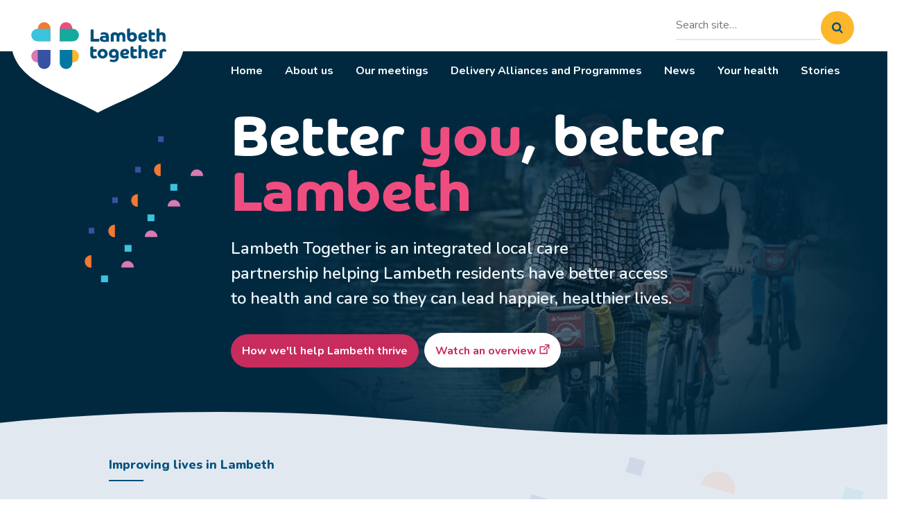

--- FILE ---
content_type: text/html; charset=UTF-8
request_url: https://www.lambethtogether.net/
body_size: 29630
content:
<!doctype html>
<html class="no-js" lang="en-US">

<head>
    <meta charset="UTF-8">
    <meta name="viewport" content="width=device-width, initial-scale=1">
    <link rel="profile" href="https://gmpg.org/xfn/11">

    <!-- CHECK FOR JS -->
    <script>document.documentElement.className = document.documentElement.className.replace("no-js", "js");</script>

    <!-- FAVICONS -->
    <link rel="shortcut icon" href="https://www.lambethtogether.net/wp-content/themes/lambethtogether/assets/favicon/favicon.ico">
    <link rel="shortcut icon" href="https://www.lambethtogether.net/wp-content/themes/lambethtogether/assets/favicon/favicon-196x196.png"
          sizes="196x196">
    <link rel="icon" href="https://www.lambethtogether.net/wp-content/themes/lambethtogether/assets/favicon/favicon-16x16.png" sizes="16x16">
    <link rel="icon" href="https://www.lambethtogether.net/wp-content/themes/lambethtogether/assets/favicon/favicon-32x32.png" sizes="32x32">
    <link rel="icon" href="https://www.lambethtogether.net/wp-content/themes/lambethtogether/assets/favicon/favicon-57x57.png" sizes="57x57">
    <link rel="icon" href="https://www.lambethtogether.net/wp-content/themes/lambethtogether/assets/favicon/favicon-76x76.png" sizes="76x76">
    <link rel="icon" href="https://www.lambethtogether.net/wp-content/themes/lambethtogether/assets/favicon/favicon-96x96.png" sizes="96x96">
    <link rel="icon" href="https://www.lambethtogether.net/wp-content/themes/lambethtogether/assets/favicon/favicon-128x128.png"
          sizes="128x128">
    <link rel="icon" href="https://www.lambethtogether.net/wp-content/themes/lambethtogether/assets/favicon/favicon-196x196.png"
          sizes="196x196">
    <link rel="icon" href="https://www.lambethtogether.net/wp-content/themes/lambethtogether/assets/favicon/favicon-228x228.png"
          sizes="228x228">
    <link rel="apple-touch-icon" href="https://www.lambethtogether.net/wp-content/themes/lambethtogether/assets/favicon/favicon-120x120.png"
          sizes="120x120">
    <link rel="apple-touch-icon" href="https://www.lambethtogether.net/wp-content/themes/lambethtogether/assets/favicon/favicon-152x152.png"
          sizes="152x152">
    <link rel="apple-touch-icon" href="https://www.lambethtogether.net/wp-content/themes/lambethtogether/assets/favicon/favicon-167x167.png"
          sizes="152x152">
    <link rel="apple-touch-icon" href="https://www.lambethtogether.net/wp-content/themes/lambethtogether/assets/favicon/favicon-180x180.png"
          sizes="180x180">
    <meta name="msapplication-TileImage"
          content="https://www.lambethtogether.net/wp-content/themes/lambethtogether/assets/favicon/favicon-144x144.png">

    <!-- WEBFONTS -->
    <link rel="stylesheet" href="https://use.typekit.net/eet5tzi.css">
    <link href="https://fonts.googleapis.com/css?family=Nunito:400,400i,600,700,800&display=swap" rel="stylesheet">

	<meta name='robots' content='index, follow, max-image-preview:large, max-snippet:-1, max-video-preview:-1' />

	<!-- This site is optimized with the Yoast SEO plugin v26.8 - https://yoast.com/product/yoast-seo-wordpress/ -->
	<title>Home - Lambeth Together</title>
	<meta name="description" content="Lambeth Together is an integrated local care partnership. We&#039;re helping Lambeth residents have better access to health and care so they can lead happier, healthier lives. " />
	<link rel="canonical" href="https://www.lambethtogether.net/" />
	<meta property="og:locale" content="en_US" />
	<meta property="og:type" content="website" />
	<meta property="og:title" content="Home - Lambeth Together" />
	<meta property="og:description" content="Lambeth Together is an integrated local care partnership. We&#039;re helping Lambeth residents have better access to health and care so they can lead happier, healthier lives. " />
	<meta property="og:url" content="https://www.lambethtogether.net/" />
	<meta property="og:site_name" content="Lambeth Together" />
	<meta property="article:modified_time" content="2024-10-01T16:48:30+00:00" />
	<meta property="og:image" content="https://www.lambethtogether.net/wp-content/uploads/2019/06/3-people-cycling-on-london-towpath-scaled.jpg" />
	<meta property="og:image:width" content="3200" />
	<meta property="og:image:height" content="2133" />
	<meta property="og:image:type" content="image/jpeg" />
	<meta name="twitter:card" content="summary_large_image" />
	<script type="application/ld+json" class="yoast-schema-graph">{"@context":"https://schema.org","@graph":[{"@type":"WebPage","@id":"https://www.lambethtogether.net/","url":"https://www.lambethtogether.net/","name":"Home - Lambeth Together","isPartOf":{"@id":"https://www.lambethtogether.net/#website"},"about":{"@id":"https://www.lambethtogether.net/#organization"},"primaryImageOfPage":{"@id":"https://www.lambethtogether.net/#primaryimage"},"image":{"@id":"https://www.lambethtogether.net/#primaryimage"},"thumbnailUrl":"https://www.lambethtogether.net/wp-content/uploads/2019/06/3-people-cycling-on-london-towpath-scaled.jpg","datePublished":"2019-05-02T19:15:45+00:00","dateModified":"2024-10-01T16:48:30+00:00","description":"Lambeth Together is an integrated local care partnership. We're helping Lambeth residents have better access to health and care so they can lead happier, healthier lives. ","breadcrumb":{"@id":"https://www.lambethtogether.net/#breadcrumb"},"inLanguage":"en-US","potentialAction":[{"@type":"ReadAction","target":["https://www.lambethtogether.net/"]}]},{"@type":"ImageObject","inLanguage":"en-US","@id":"https://www.lambethtogether.net/#primaryimage","url":"https://www.lambethtogether.net/wp-content/uploads/2019/06/3-people-cycling-on-london-towpath-scaled.jpg","contentUrl":"https://www.lambethtogether.net/wp-content/uploads/2019/06/3-people-cycling-on-london-towpath-scaled.jpg","width":2560,"height":1706,"caption":"3 people cycling on hire bicycles on a London canal towpath"},{"@type":"BreadcrumbList","@id":"https://www.lambethtogether.net/#breadcrumb","itemListElement":[{"@type":"ListItem","position":1,"name":"Home"}]},{"@type":"WebSite","@id":"https://www.lambethtogether.net/#website","url":"https://www.lambethtogether.net/","name":"Lambeth Together","description":"Improving health and social care in Lambeth","publisher":{"@id":"https://www.lambethtogether.net/#organization"},"potentialAction":[{"@type":"SearchAction","target":{"@type":"EntryPoint","urlTemplate":"https://www.lambethtogether.net/?s={search_term_string}"},"query-input":{"@type":"PropertyValueSpecification","valueRequired":true,"valueName":"search_term_string"}}],"inLanguage":"en-US"},{"@type":"Organization","@id":"https://www.lambethtogether.net/#organization","name":"Lambeth Together","url":"https://www.lambethtogether.net/","logo":{"@type":"ImageObject","inLanguage":"en-US","@id":"https://www.lambethtogether.net/#/schema/logo/image/","url":"/wp-content/uploads/2019/06/logo-lt.svg","contentUrl":"/wp-content/uploads/2019/06/logo-lt.svg","width":250,"height":147,"caption":"Lambeth Together"},"image":{"@id":"https://www.lambethtogether.net/#/schema/logo/image/"}}]}</script>
	<!-- / Yoast SEO plugin. -->


<link rel='dns-prefetch' href='//cc.cdn.civiccomputing.com' />
<link rel='dns-prefetch' href='//www.lambethtogether.net' />
<link rel='dns-prefetch' href='//kit.fontawesome.com' />
<link rel="alternate" type="application/rss+xml" title="Lambeth Together &raquo; Feed" href="https://www.lambethtogether.net/feed/" />
<link rel="alternate" type="application/rss+xml" title="Lambeth Together &raquo; Comments Feed" href="https://www.lambethtogether.net/comments/feed/" />
<link rel="alternate" title="oEmbed (JSON)" type="application/json+oembed" href="https://www.lambethtogether.net/wp-json/oembed/1.0/embed?url=https%3A%2F%2Fwww.lambethtogether.net%2F" />
<link rel="alternate" title="oEmbed (XML)" type="text/xml+oembed" href="https://www.lambethtogether.net/wp-json/oembed/1.0/embed?url=https%3A%2F%2Fwww.lambethtogether.net%2F&#038;format=xml" />
<style id='wp-emoji-styles-inline-css' type='text/css'>

	img.wp-smiley, img.emoji {
		display: inline !important;
		border: none !important;
		box-shadow: none !important;
		height: 1em !important;
		width: 1em !important;
		margin: 0 0.07em !important;
		vertical-align: -0.1em !important;
		background: none !important;
		padding: 0 !important;
	}
/*# sourceURL=wp-emoji-styles-inline-css */
</style>
<style id='wp-block-library-inline-css' type='text/css'>
:root{--wp-block-synced-color:#7a00df;--wp-block-synced-color--rgb:122,0,223;--wp-bound-block-color:var(--wp-block-synced-color);--wp-editor-canvas-background:#ddd;--wp-admin-theme-color:#007cba;--wp-admin-theme-color--rgb:0,124,186;--wp-admin-theme-color-darker-10:#006ba1;--wp-admin-theme-color-darker-10--rgb:0,107,160.5;--wp-admin-theme-color-darker-20:#005a87;--wp-admin-theme-color-darker-20--rgb:0,90,135;--wp-admin-border-width-focus:2px}@media (min-resolution:192dpi){:root{--wp-admin-border-width-focus:1.5px}}.wp-element-button{cursor:pointer}:root .has-very-light-gray-background-color{background-color:#eee}:root .has-very-dark-gray-background-color{background-color:#313131}:root .has-very-light-gray-color{color:#eee}:root .has-very-dark-gray-color{color:#313131}:root .has-vivid-green-cyan-to-vivid-cyan-blue-gradient-background{background:linear-gradient(135deg,#00d084,#0693e3)}:root .has-purple-crush-gradient-background{background:linear-gradient(135deg,#34e2e4,#4721fb 50%,#ab1dfe)}:root .has-hazy-dawn-gradient-background{background:linear-gradient(135deg,#faaca8,#dad0ec)}:root .has-subdued-olive-gradient-background{background:linear-gradient(135deg,#fafae1,#67a671)}:root .has-atomic-cream-gradient-background{background:linear-gradient(135deg,#fdd79a,#004a59)}:root .has-nightshade-gradient-background{background:linear-gradient(135deg,#330968,#31cdcf)}:root .has-midnight-gradient-background{background:linear-gradient(135deg,#020381,#2874fc)}:root{--wp--preset--font-size--normal:16px;--wp--preset--font-size--huge:42px}.has-regular-font-size{font-size:1em}.has-larger-font-size{font-size:2.625em}.has-normal-font-size{font-size:var(--wp--preset--font-size--normal)}.has-huge-font-size{font-size:var(--wp--preset--font-size--huge)}.has-text-align-center{text-align:center}.has-text-align-left{text-align:left}.has-text-align-right{text-align:right}.has-fit-text{white-space:nowrap!important}#end-resizable-editor-section{display:none}.aligncenter{clear:both}.items-justified-left{justify-content:flex-start}.items-justified-center{justify-content:center}.items-justified-right{justify-content:flex-end}.items-justified-space-between{justify-content:space-between}.screen-reader-text{border:0;clip-path:inset(50%);height:1px;margin:-1px;overflow:hidden;padding:0;position:absolute;width:1px;word-wrap:normal!important}.screen-reader-text:focus{background-color:#ddd;clip-path:none;color:#444;display:block;font-size:1em;height:auto;left:5px;line-height:normal;padding:15px 23px 14px;text-decoration:none;top:5px;width:auto;z-index:100000}html :where(.has-border-color){border-style:solid}html :where([style*=border-top-color]){border-top-style:solid}html :where([style*=border-right-color]){border-right-style:solid}html :where([style*=border-bottom-color]){border-bottom-style:solid}html :where([style*=border-left-color]){border-left-style:solid}html :where([style*=border-width]){border-style:solid}html :where([style*=border-top-width]){border-top-style:solid}html :where([style*=border-right-width]){border-right-style:solid}html :where([style*=border-bottom-width]){border-bottom-style:solid}html :where([style*=border-left-width]){border-left-style:solid}html :where(img[class*=wp-image-]){height:auto;max-width:100%}:where(figure){margin:0 0 1em}html :where(.is-position-sticky){--wp-admin--admin-bar--position-offset:var(--wp-admin--admin-bar--height,0px)}@media screen and (max-width:600px){html :where(.is-position-sticky){--wp-admin--admin-bar--position-offset:0px}}

/*# sourceURL=wp-block-library-inline-css */
</style><style id='global-styles-inline-css' type='text/css'>
:root{--wp--preset--aspect-ratio--square: 1;--wp--preset--aspect-ratio--4-3: 4/3;--wp--preset--aspect-ratio--3-4: 3/4;--wp--preset--aspect-ratio--3-2: 3/2;--wp--preset--aspect-ratio--2-3: 2/3;--wp--preset--aspect-ratio--16-9: 16/9;--wp--preset--aspect-ratio--9-16: 9/16;--wp--preset--color--black: #000000;--wp--preset--color--cyan-bluish-gray: #abb8c3;--wp--preset--color--white: #ffffff;--wp--preset--color--pale-pink: #f78da7;--wp--preset--color--vivid-red: #cf2e2e;--wp--preset--color--luminous-vivid-orange: #ff6900;--wp--preset--color--luminous-vivid-amber: #fcb900;--wp--preset--color--light-green-cyan: #7bdcb5;--wp--preset--color--vivid-green-cyan: #00d084;--wp--preset--color--pale-cyan-blue: #8ed1fc;--wp--preset--color--vivid-cyan-blue: #0693e3;--wp--preset--color--vivid-purple: #9b51e0;--wp--preset--color--dark-grey: #2D3748;--wp--preset--color--lwna-sky-blue: #4cc0dd;--wp--preset--color--lwna-orange: #ee7323;--wp--preset--color--nwda-pink: #dc7aaf;--wp--preset--color--nwda-navy: #3c4797;--wp--preset--color--psa-yellow: #fbb911;--wp--preset--color--psa-cerulean-blue: #0073a3;--wp--preset--color--cypa-fuscia: #e94279;--wp--preset--color--cypa-turquoise: #0fa59b;--wp--preset--color--cypa-accessible-turquoise: #0C837B;--wp--preset--color--prussian-blue: #004877;--wp--preset--gradient--vivid-cyan-blue-to-vivid-purple: linear-gradient(135deg,rgb(6,147,227) 0%,rgb(155,81,224) 100%);--wp--preset--gradient--light-green-cyan-to-vivid-green-cyan: linear-gradient(135deg,rgb(122,220,180) 0%,rgb(0,208,130) 100%);--wp--preset--gradient--luminous-vivid-amber-to-luminous-vivid-orange: linear-gradient(135deg,rgb(252,185,0) 0%,rgb(255,105,0) 100%);--wp--preset--gradient--luminous-vivid-orange-to-vivid-red: linear-gradient(135deg,rgb(255,105,0) 0%,rgb(207,46,46) 100%);--wp--preset--gradient--very-light-gray-to-cyan-bluish-gray: linear-gradient(135deg,rgb(238,238,238) 0%,rgb(169,184,195) 100%);--wp--preset--gradient--cool-to-warm-spectrum: linear-gradient(135deg,rgb(74,234,220) 0%,rgb(151,120,209) 20%,rgb(207,42,186) 40%,rgb(238,44,130) 60%,rgb(251,105,98) 80%,rgb(254,248,76) 100%);--wp--preset--gradient--blush-light-purple: linear-gradient(135deg,rgb(255,206,236) 0%,rgb(152,150,240) 100%);--wp--preset--gradient--blush-bordeaux: linear-gradient(135deg,rgb(254,205,165) 0%,rgb(254,45,45) 50%,rgb(107,0,62) 100%);--wp--preset--gradient--luminous-dusk: linear-gradient(135deg,rgb(255,203,112) 0%,rgb(199,81,192) 50%,rgb(65,88,208) 100%);--wp--preset--gradient--pale-ocean: linear-gradient(135deg,rgb(255,245,203) 0%,rgb(182,227,212) 50%,rgb(51,167,181) 100%);--wp--preset--gradient--electric-grass: linear-gradient(135deg,rgb(202,248,128) 0%,rgb(113,206,126) 100%);--wp--preset--gradient--midnight: linear-gradient(135deg,rgb(2,3,129) 0%,rgb(40,116,252) 100%);--wp--preset--font-size--small: 13px;--wp--preset--font-size--medium: 20px;--wp--preset--font-size--large: 36px;--wp--preset--font-size--x-large: 42px;--wp--preset--spacing--20: 0.44rem;--wp--preset--spacing--30: 0.67rem;--wp--preset--spacing--40: 1rem;--wp--preset--spacing--50: 1.5rem;--wp--preset--spacing--60: 2.25rem;--wp--preset--spacing--70: 3.38rem;--wp--preset--spacing--80: 5.06rem;--wp--preset--shadow--natural: 6px 6px 9px rgba(0, 0, 0, 0.2);--wp--preset--shadow--deep: 12px 12px 50px rgba(0, 0, 0, 0.4);--wp--preset--shadow--sharp: 6px 6px 0px rgba(0, 0, 0, 0.2);--wp--preset--shadow--outlined: 6px 6px 0px -3px rgb(255, 255, 255), 6px 6px rgb(0, 0, 0);--wp--preset--shadow--crisp: 6px 6px 0px rgb(0, 0, 0);}:root { --wp--style--global--content-size: 960px;--wp--style--global--wide-size: 1360px; }:where(body) { margin: 0; }.wp-site-blocks > .alignleft { float: left; margin-right: 2em; }.wp-site-blocks > .alignright { float: right; margin-left: 2em; }.wp-site-blocks > .aligncenter { justify-content: center; margin-left: auto; margin-right: auto; }:where(.is-layout-flex){gap: 0.5em;}:where(.is-layout-grid){gap: 0.5em;}.is-layout-flow > .alignleft{float: left;margin-inline-start: 0;margin-inline-end: 2em;}.is-layout-flow > .alignright{float: right;margin-inline-start: 2em;margin-inline-end: 0;}.is-layout-flow > .aligncenter{margin-left: auto !important;margin-right: auto !important;}.is-layout-constrained > .alignleft{float: left;margin-inline-start: 0;margin-inline-end: 2em;}.is-layout-constrained > .alignright{float: right;margin-inline-start: 2em;margin-inline-end: 0;}.is-layout-constrained > .aligncenter{margin-left: auto !important;margin-right: auto !important;}.is-layout-constrained > :where(:not(.alignleft):not(.alignright):not(.alignfull)){max-width: var(--wp--style--global--content-size);margin-left: auto !important;margin-right: auto !important;}.is-layout-constrained > .alignwide{max-width: var(--wp--style--global--wide-size);}body .is-layout-flex{display: flex;}.is-layout-flex{flex-wrap: wrap;align-items: center;}.is-layout-flex > :is(*, div){margin: 0;}body .is-layout-grid{display: grid;}.is-layout-grid > :is(*, div){margin: 0;}body{font-family: avenir next, Verdana, sans-serif;margin-top: 20px;margin-right: 20px;margin-bottom: 20px;margin-left: 20px;padding-top: 0px;padding-right: 0px;padding-bottom: 0px;padding-left: 0px;}a:where(:not(.wp-element-button)){text-decoration: underline;}:root :where(.wp-element-button, .wp-block-button__link){background-color: #32373c;border-width: 0;color: #fff;font-family: inherit;font-size: inherit;font-style: inherit;font-weight: inherit;letter-spacing: inherit;line-height: inherit;padding-top: calc(0.667em + 2px);padding-right: calc(1.333em + 2px);padding-bottom: calc(0.667em + 2px);padding-left: calc(1.333em + 2px);text-decoration: none;text-transform: inherit;}.has-black-color{color: var(--wp--preset--color--black) !important;}.has-cyan-bluish-gray-color{color: var(--wp--preset--color--cyan-bluish-gray) !important;}.has-white-color{color: var(--wp--preset--color--white) !important;}.has-pale-pink-color{color: var(--wp--preset--color--pale-pink) !important;}.has-vivid-red-color{color: var(--wp--preset--color--vivid-red) !important;}.has-luminous-vivid-orange-color{color: var(--wp--preset--color--luminous-vivid-orange) !important;}.has-luminous-vivid-amber-color{color: var(--wp--preset--color--luminous-vivid-amber) !important;}.has-light-green-cyan-color{color: var(--wp--preset--color--light-green-cyan) !important;}.has-vivid-green-cyan-color{color: var(--wp--preset--color--vivid-green-cyan) !important;}.has-pale-cyan-blue-color{color: var(--wp--preset--color--pale-cyan-blue) !important;}.has-vivid-cyan-blue-color{color: var(--wp--preset--color--vivid-cyan-blue) !important;}.has-vivid-purple-color{color: var(--wp--preset--color--vivid-purple) !important;}.has-dark-grey-color{color: var(--wp--preset--color--dark-grey) !important;}.has-lwna-sky-blue-color{color: var(--wp--preset--color--lwna-sky-blue) !important;}.has-lwna-orange-color{color: var(--wp--preset--color--lwna-orange) !important;}.has-nwda-pink-color{color: var(--wp--preset--color--nwda-pink) !important;}.has-nwda-navy-color{color: var(--wp--preset--color--nwda-navy) !important;}.has-psa-yellow-color{color: var(--wp--preset--color--psa-yellow) !important;}.has-psa-cerulean-blue-color{color: var(--wp--preset--color--psa-cerulean-blue) !important;}.has-cypa-fuscia-color{color: var(--wp--preset--color--cypa-fuscia) !important;}.has-cypa-turquoise-color{color: var(--wp--preset--color--cypa-turquoise) !important;}.has-cypa-accessible-turquoise-color{color: var(--wp--preset--color--cypa-accessible-turquoise) !important;}.has-prussian-blue-color{color: var(--wp--preset--color--prussian-blue) !important;}.has-black-background-color{background-color: var(--wp--preset--color--black) !important;}.has-cyan-bluish-gray-background-color{background-color: var(--wp--preset--color--cyan-bluish-gray) !important;}.has-white-background-color{background-color: var(--wp--preset--color--white) !important;}.has-pale-pink-background-color{background-color: var(--wp--preset--color--pale-pink) !important;}.has-vivid-red-background-color{background-color: var(--wp--preset--color--vivid-red) !important;}.has-luminous-vivid-orange-background-color{background-color: var(--wp--preset--color--luminous-vivid-orange) !important;}.has-luminous-vivid-amber-background-color{background-color: var(--wp--preset--color--luminous-vivid-amber) !important;}.has-light-green-cyan-background-color{background-color: var(--wp--preset--color--light-green-cyan) !important;}.has-vivid-green-cyan-background-color{background-color: var(--wp--preset--color--vivid-green-cyan) !important;}.has-pale-cyan-blue-background-color{background-color: var(--wp--preset--color--pale-cyan-blue) !important;}.has-vivid-cyan-blue-background-color{background-color: var(--wp--preset--color--vivid-cyan-blue) !important;}.has-vivid-purple-background-color{background-color: var(--wp--preset--color--vivid-purple) !important;}.has-dark-grey-background-color{background-color: var(--wp--preset--color--dark-grey) !important;}.has-lwna-sky-blue-background-color{background-color: var(--wp--preset--color--lwna-sky-blue) !important;}.has-lwna-orange-background-color{background-color: var(--wp--preset--color--lwna-orange) !important;}.has-nwda-pink-background-color{background-color: var(--wp--preset--color--nwda-pink) !important;}.has-nwda-navy-background-color{background-color: var(--wp--preset--color--nwda-navy) !important;}.has-psa-yellow-background-color{background-color: var(--wp--preset--color--psa-yellow) !important;}.has-psa-cerulean-blue-background-color{background-color: var(--wp--preset--color--psa-cerulean-blue) !important;}.has-cypa-fuscia-background-color{background-color: var(--wp--preset--color--cypa-fuscia) !important;}.has-cypa-turquoise-background-color{background-color: var(--wp--preset--color--cypa-turquoise) !important;}.has-cypa-accessible-turquoise-background-color{background-color: var(--wp--preset--color--cypa-accessible-turquoise) !important;}.has-prussian-blue-background-color{background-color: var(--wp--preset--color--prussian-blue) !important;}.has-black-border-color{border-color: var(--wp--preset--color--black) !important;}.has-cyan-bluish-gray-border-color{border-color: var(--wp--preset--color--cyan-bluish-gray) !important;}.has-white-border-color{border-color: var(--wp--preset--color--white) !important;}.has-pale-pink-border-color{border-color: var(--wp--preset--color--pale-pink) !important;}.has-vivid-red-border-color{border-color: var(--wp--preset--color--vivid-red) !important;}.has-luminous-vivid-orange-border-color{border-color: var(--wp--preset--color--luminous-vivid-orange) !important;}.has-luminous-vivid-amber-border-color{border-color: var(--wp--preset--color--luminous-vivid-amber) !important;}.has-light-green-cyan-border-color{border-color: var(--wp--preset--color--light-green-cyan) !important;}.has-vivid-green-cyan-border-color{border-color: var(--wp--preset--color--vivid-green-cyan) !important;}.has-pale-cyan-blue-border-color{border-color: var(--wp--preset--color--pale-cyan-blue) !important;}.has-vivid-cyan-blue-border-color{border-color: var(--wp--preset--color--vivid-cyan-blue) !important;}.has-vivid-purple-border-color{border-color: var(--wp--preset--color--vivid-purple) !important;}.has-dark-grey-border-color{border-color: var(--wp--preset--color--dark-grey) !important;}.has-lwna-sky-blue-border-color{border-color: var(--wp--preset--color--lwna-sky-blue) !important;}.has-lwna-orange-border-color{border-color: var(--wp--preset--color--lwna-orange) !important;}.has-nwda-pink-border-color{border-color: var(--wp--preset--color--nwda-pink) !important;}.has-nwda-navy-border-color{border-color: var(--wp--preset--color--nwda-navy) !important;}.has-psa-yellow-border-color{border-color: var(--wp--preset--color--psa-yellow) !important;}.has-psa-cerulean-blue-border-color{border-color: var(--wp--preset--color--psa-cerulean-blue) !important;}.has-cypa-fuscia-border-color{border-color: var(--wp--preset--color--cypa-fuscia) !important;}.has-cypa-turquoise-border-color{border-color: var(--wp--preset--color--cypa-turquoise) !important;}.has-cypa-accessible-turquoise-border-color{border-color: var(--wp--preset--color--cypa-accessible-turquoise) !important;}.has-prussian-blue-border-color{border-color: var(--wp--preset--color--prussian-blue) !important;}.has-vivid-cyan-blue-to-vivid-purple-gradient-background{background: var(--wp--preset--gradient--vivid-cyan-blue-to-vivid-purple) !important;}.has-light-green-cyan-to-vivid-green-cyan-gradient-background{background: var(--wp--preset--gradient--light-green-cyan-to-vivid-green-cyan) !important;}.has-luminous-vivid-amber-to-luminous-vivid-orange-gradient-background{background: var(--wp--preset--gradient--luminous-vivid-amber-to-luminous-vivid-orange) !important;}.has-luminous-vivid-orange-to-vivid-red-gradient-background{background: var(--wp--preset--gradient--luminous-vivid-orange-to-vivid-red) !important;}.has-very-light-gray-to-cyan-bluish-gray-gradient-background{background: var(--wp--preset--gradient--very-light-gray-to-cyan-bluish-gray) !important;}.has-cool-to-warm-spectrum-gradient-background{background: var(--wp--preset--gradient--cool-to-warm-spectrum) !important;}.has-blush-light-purple-gradient-background{background: var(--wp--preset--gradient--blush-light-purple) !important;}.has-blush-bordeaux-gradient-background{background: var(--wp--preset--gradient--blush-bordeaux) !important;}.has-luminous-dusk-gradient-background{background: var(--wp--preset--gradient--luminous-dusk) !important;}.has-pale-ocean-gradient-background{background: var(--wp--preset--gradient--pale-ocean) !important;}.has-electric-grass-gradient-background{background: var(--wp--preset--gradient--electric-grass) !important;}.has-midnight-gradient-background{background: var(--wp--preset--gradient--midnight) !important;}.has-small-font-size{font-size: var(--wp--preset--font-size--small) !important;}.has-medium-font-size{font-size: var(--wp--preset--font-size--medium) !important;}.has-large-font-size{font-size: var(--wp--preset--font-size--large) !important;}.has-x-large-font-size{font-size: var(--wp--preset--font-size--x-large) !important;}
/*# sourceURL=global-styles-inline-css */
</style>

<link rel='stylesheet' id='analytics-with-consent-styles-css' href='https://www.lambethtogether.net/wp-content/plugins/analytics-with-consent/assets/css/styles.css?ver=6.9' type='text/css' media='all' />
<link rel='stylesheet' id='ctf_styles-css' href='https://www.lambethtogether.net/wp-content/plugins/custom-twitter-feeds-pro/css/ctf-styles.min.css?ver=2.5.2' type='text/css' media='all' />
<link rel='stylesheet' id='searchandfilter-css' href='https://www.lambethtogether.net/wp-content/plugins/search-filter/style.css?ver=1' type='text/css' media='all' />
<link rel='stylesheet' id='lambethtogether-style-css' href='https://www.lambethtogether.net/wp-content/themes/lambethtogether/assets/css/main.css?ver=6.9' type='text/css' media='all' />
<link rel='stylesheet' id='dashicons-css' href='https://www.lambethtogether.net/wp-includes/css/dashicons.min.css?ver=6.9' type='text/css' media='all' />
<link rel='stylesheet' id='tablepress-default-css' href='https://www.lambethtogether.net/wp-content/plugins/tablepress/css/build/default.css?ver=3.2.6' type='text/css' media='all' />
<script type="text/javascript" src="https://cc.cdn.civiccomputing.com/9/cookieControl-9.x.min.js?ver=6.9" id="civicCookieControl-js"></script>
<script type="text/javascript" id="civicCookieControlDefaultAnalytics-js-extra">
/* <![CDATA[ */
var cookieControlDefaultAnalytics = {"googleAnalyticsId":"UA-143018873-1","ga4Id":"G-HT3KTCDE4S","gtmId":"","hjid":""};
//# sourceURL=civicCookieControlDefaultAnalytics-js-extra
/* ]]> */
</script>
<script type="text/javascript" src="https://www.lambethtogether.net/wp-content/plugins/analytics-with-consent/assets/js/analytics.js?ver=6.9" id="civicCookieControlDefaultAnalytics-js"></script>
<script type="text/javascript" id="civicCookieControlConfig-js-extra">
/* <![CDATA[ */
var cookieControlConfig = {"apiKey":"40990b82da0cff7c4d7616dc7dc3443757698520","product":"COMMUNITY","closeStyle":"button","initialState":"open","text":{"closeLabel":"Save and Close","acceptSettings":"Accept all cookies","rejectSettings":"Only accept necessary cookies"},"branding":{"removeAbout":true},"position":"LEFT","theme":"DARK","subDomains":"","toggleType":"checkbox","optionalCookies":[{"name":"analytics","label":"Analytical Cookies","description":"Analytical cookies help us to improve our website by collecting and reporting information on its usage.","cookies":["_ga","_gid","_gat","__utma","__utmt","__utmb","__utmc","__utmz","__utmv"],"onAccept":"analyticsWithConsent.gaAccept","onRevoke":"analyticsWithConsent.gaRevoke"}],"necessaryCookies":["wp-postpass_*"]};
//# sourceURL=civicCookieControlConfig-js-extra
/* ]]> */
</script>
<script type="text/javascript" src="https://www.lambethtogether.net/wp-content/plugins/analytics-with-consent/assets/js/config.js?ver=6.9" id="civicCookieControlConfig-js"></script>
<script type="text/javascript" src="https://www.lambethtogether.net/wp-includes/js/jquery/jquery.min.js?ver=3.7.1" id="jquery-core-js"></script>
<script type="text/javascript" src="https://www.lambethtogether.net/wp-includes/js/jquery/jquery-migrate.min.js?ver=3.4.1" id="jquery-migrate-js"></script>
<script type="text/javascript" src="https://www.lambethtogether.net/wp-content/themes/lambethtogether/assets/js/toggleSubNav.js?ver=6.9" async id="lambethtogether-grid-fix-js"></script>
<script type="text/javascript" src="https://www.lambethtogether.net/wp-content/themes/lambethtogether/assets/js/grid-fix.js?ver=6.9" id="lambethtogether-toggleSubNav-js"></script>
<script type="text/javascript" crossorigin="anonymous" src="https://kit.fontawesome.com/d773632d02.js?ver=6.9" id="font-awesome-js"></script>
<script type="text/javascript" src="https://www.lambethtogether.net/wp-content/themes/lambethtogether/assets/js/searchfilter-labels.js?ver=6.9" id="searchfilter-labels-js"></script>
<script async id="awc_gtag" src="https://www.googletagmanager.com/gtag/js?id=G-HT3KTCDE4S"></script>		<style type="text/css" id="wp-custom-css">
			.white a {
	color: white !important;
}

.postid-10720 .wp-block-column > .infographic-block {
	height: auto;
	min-height: 15em
}

@media screen and (min-width: 490px) { #post-10389 > div > section > div.mw7.bg-white.nested-content.long-read > div.wp-block-columns.has-nwda-pink-background-color.has-background.is-layout-flex.wp-container-core-columns-is-layout-8.wp-block-columns-is-layout-flex > div:nth-child(1) {
	padding-left: 1.6em;
}
}		</style>
		</head>

<body class="home wp-singular page-template page-template-template-homepage page-template-template-homepage-php page page-id-35 wp-custom-logo wp-theme-lambethtogether  bg-white sans-serif grey-800 f5 lh-copy ma0 without-subscribe">


<!-- SKIP LINK -->
<a class="skip-link screen-reader-text" href="#content">
	Skip to content</a>


<header class="overflow-hidden overflow-visible-ns pb2 pb0-ns" role="banner">

    <!-- BRANDING -->
    <div class="o-wrapper flex-ns justify-between-ns items-start items-center-m pt3-ns">

        <!-- LOGO -->
        <div class="mb4 mb0-ns nl3 ml0-ns">
			<a href="https://www.lambethtogether.net/" class="custom-logo-link" rel="home" aria-current="page"><img width="250" height="147" src="https://www.lambethtogether.net/wp-content/uploads/2019/06/logo-lt.svg" class="custom-logo" alt="Logo with four pill-shaped elements forming a plus sign, each a different colour, next to the words Lambeth together in bold blue font. The design sits on a white heart-shaped background." decoding="async" /></a>        </div>


        <div class="dn flex-ns flex-row-reverse-ns items-center mb4-m">

            <!-- Login/Logout -->
			
			
            <!-- SEARCH -->
            <div class="mr3">
				

<form class="flex" role="search" aria-label="Search this website" method="get" action="https://www.lambethtogether.net/">

  <label class="w-100 w-auto-ns">
		<span class="screen-reader-text">Search site</span>

    <input type="search"
          class="mr1 pl0 br0 bw1 bt-0 br-0 bl-0 b--grey-300"
          placeholder="Search site…"
          value=""
          name="s"
          title="Search for:">
	</label>
  <button type="submit" class="c-btn c-btn--tertiary" aria-labelledby="button-search-this-website">
		<span id="button-search-this-website" hidden>Search this website</span>
		<svg class="db" xmlns="http://www.w3.org/2000/svg" width="16" height="16" viewBox="0 0 19 19" aria-hidden="true" focusable="false">
  <path fill="currentColor" fill-rule="evenodd" d="M1193.85716,22.1428478 C1193.85716,19.3861481 1191.61385,17.1428418 1188.85715,17.1428418 C1186.10045,17.1428418 1183.85715,19.3861481 1183.85715,22.1428478 C1183.85715,24.8995475 1186.10045,27.1428537 1188.85715,27.1428537 C1191.61385,27.1428537 1193.85716,24.8995475 1193.85716,22.1428478 Z M1199.57145,31.4285731 C1199.57145,32.2098241 1198.92413,32.8571463 1198.14288,32.8571463 C1197.76341,32.8571463 1197.39511,32.7008961 1197.13841,32.4330386 L1193.31028,28.6160698 C1192.00448,29.5200887 1190.44198,30 1188.85715,30 C1184.51563,30 1181,26.4843708 1181,22.1428478 C1181,17.8013247 1184.51563,14.2856956 1188.85715,14.2856956 C1193.19868,14.2856956 1196.7143,17.8013247 1196.7143,22.1428478 C1196.7143,23.7276711 1196.23439,25.290173 1195.33037,26.5959781 L1199.1585,30.4241076 C1199.4152,30.6808044 1199.57145,31.0491084 1199.57145,31.4285731 Z" transform="translate(-1181 -14)"/>
</svg>
	</button>
	<!-- .inline-flex -->
</form>
            </div>

        </div><!-- .flex -->

    </div><!-- .o-wrapper -->


    <!-- NAVIGATION -->
    <div class="c-primarynav-wrapper relative-m z-1-m nt6 nt4-m nt6-l">
        <div class="o-wrapper o-grid o-grid--radiohead">
            <nav id="menu-primary-navigation" class="c-primarynav col-s1 col-s3-l col-e-last-ns relative z-999">

                <!-- MENU TOGGLE -->
                <div class="js-nav-toggle absolute top-1 right-0 dn-ns mt2">
                    <button class="hamburger hamburger--vortex"
                            type="button"
                            aria-label="Menu"
                            aria-controls="menu-primary-navigation">
                            <span class="hamburger-box">
                                <span class="hamburger-inner"></span>
                            </span>
                    </button>
                </div>

                <div class="relative z-999 dn-ns pt3 ph3 pb1">
					

<form class="flex" role="search" aria-label="Search this website on mobile devices" method="get" action="https://www.lambethtogether.net/">

  <label class="w-100 w-auto-ns">
		<span class="screen-reader-text">Search site</span>

    <input type="search"
          class="mr1 pl0 br0 bw1 bt-0 br-0 bl-0 b--grey-300"
          placeholder="Search site…"
          value=""
          name="s"
          title="Search for:">
	</label>
  <button type="submit" class="c-btn c-btn--tertiary" aria-labelledby="button-search-this-website-on-mobile-devices">
		<span id="button-search-this-website-on-mobile-devices" hidden>Search this website</span>
		<svg class="db" xmlns="http://www.w3.org/2000/svg" width="16" height="16" viewBox="0 0 19 19" aria-hidden="true" focusable="false">
  <path fill="currentColor" fill-rule="evenodd" d="M1193.85716,22.1428478 C1193.85716,19.3861481 1191.61385,17.1428418 1188.85715,17.1428418 C1186.10045,17.1428418 1183.85715,19.3861481 1183.85715,22.1428478 C1183.85715,24.8995475 1186.10045,27.1428537 1188.85715,27.1428537 C1191.61385,27.1428537 1193.85716,24.8995475 1193.85716,22.1428478 Z M1199.57145,31.4285731 C1199.57145,32.2098241 1198.92413,32.8571463 1198.14288,32.8571463 C1197.76341,32.8571463 1197.39511,32.7008961 1197.13841,32.4330386 L1193.31028,28.6160698 C1192.00448,29.5200887 1190.44198,30 1188.85715,30 C1184.51563,30 1181,26.4843708 1181,22.1428478 C1181,17.8013247 1184.51563,14.2856956 1188.85715,14.2856956 C1193.19868,14.2856956 1196.7143,17.8013247 1196.7143,22.1428478 C1196.7143,23.7276711 1196.23439,25.290173 1195.33037,26.5959781 L1199.1585,30.4241076 C1199.4152,30.6808044 1199.57145,31.0491084 1199.57145,31.4285731 Z" transform="translate(-1181 -14)"/>
</svg>
	</button>
	<!-- .inline-flex -->
</form>
                </div>


				<ul id="menu-main-navigation" class="menu"><li id="menu-item-3109" class="menu-item menu-item-type-post_type menu-item-object-page menu-item-home current-menu-item page_item page-item-35 current_page_item menu-item-3109"><a href="https://www.lambethtogether.net/" aria-current="page">Home<svg xmlns="http://www.w3.org/2000/svg" class="c-primarynav__toggle-icon" viewBox="0 0 24 24"><polygon fill="#" fill-rule="evenodd" points="21 10.5 21 13.5 13.5 13.5 13.5 21 10.5 21 10.5 13.5 3 13.5 3 10.5 10.5 10.5 10.5 3 13.5 3 13.5 10.5"/></svg></a></li>
<li id="menu-item-3112" class="menu-item menu-item-type-post_type menu-item-object-page menu-item-has-children menu-item-3112"><a href="https://www.lambethtogether.net/about-us/">About us<svg xmlns="http://www.w3.org/2000/svg" class="c-primarynav__toggle-icon" viewBox="0 0 24 24"><polygon fill="#" fill-rule="evenodd" points="21 10.5 21 13.5 13.5 13.5 13.5 21 10.5 21 10.5 13.5 3 13.5 3 10.5 10.5 10.5 10.5 3 13.5 3 13.5 10.5"/></svg></a>
<ul class="sub-menu">
	<li id="menu-item-6600" class="menu-item menu-item-type-post_type menu-item-object-page menu-item-6600"><a href="https://www.lambethtogether.net/about-us/">About us<svg xmlns="http://www.w3.org/2000/svg" class="c-primarynav__toggle-icon" viewBox="0 0 24 24"><polygon fill="#" fill-rule="evenodd" points="21 10.5 21 13.5 13.5 13.5 13.5 21 10.5 21 10.5 13.5 3 13.5 3 10.5 10.5 10.5 10.5 3 13.5 3 13.5 10.5"/></svg></a></li>
	<li id="menu-item-6599" class="menu-item menu-item-type-post_type menu-item-object-page menu-item-6599"><a href="https://www.lambethtogether.net/about-us/our-leadership-team/">Our leadership team<svg xmlns="http://www.w3.org/2000/svg" class="c-primarynav__toggle-icon" viewBox="0 0 24 24"><polygon fill="#" fill-rule="evenodd" points="21 10.5 21 13.5 13.5 13.5 13.5 21 10.5 21 10.5 13.5 3 13.5 3 10.5 10.5 10.5 10.5 3 13.5 3 13.5 10.5"/></svg></a></li>
	<li id="menu-item-3116" class="menu-item menu-item-type-post_type menu-item-object-page menu-item-3116"><a href="https://www.lambethtogether.net/about-us/our-partners/">Our partners<svg xmlns="http://www.w3.org/2000/svg" class="c-primarynav__toggle-icon" viewBox="0 0 24 24"><polygon fill="#" fill-rule="evenodd" points="21 10.5 21 13.5 13.5 13.5 13.5 21 10.5 21 10.5 13.5 3 13.5 3 10.5 10.5 10.5 10.5 3 13.5 3 13.5 10.5"/></svg></a></li>
	<li id="menu-item-6673" class="menu-item menu-item-type-post_type menu-item-object-long-read menu-item-6673"><a href="https://www.lambethtogether.net/long-read/our-health-our-lambeth/">Our plans<svg xmlns="http://www.w3.org/2000/svg" class="c-primarynav__toggle-icon" viewBox="0 0 24 24"><polygon fill="#" fill-rule="evenodd" points="21 10.5 21 13.5 13.5 13.5 13.5 21 10.5 21 10.5 13.5 3 13.5 3 10.5 10.5 10.5 10.5 3 13.5 3 13.5 10.5"/></svg></a></li>
	<li id="menu-item-9345" class="menu-item menu-item-type-post_type menu-item-object-page menu-item-9345"><a href="https://www.lambethtogether.net/about-us/our-progress/">Our progress<svg xmlns="http://www.w3.org/2000/svg" class="c-primarynav__toggle-icon" viewBox="0 0 24 24"><polygon fill="#" fill-rule="evenodd" points="21 10.5 21 13.5 13.5 13.5 13.5 21 10.5 21 10.5 13.5 3 13.5 3 10.5 10.5 10.5 10.5 3 13.5 3 13.5 10.5"/></svg></a></li>
	<li id="menu-item-12280" class="menu-item menu-item-type-post_type menu-item-object-page menu-item-12280"><a href="https://www.lambethtogether.net/our-neighbourhoods/">Our neighbourhoods<svg xmlns="http://www.w3.org/2000/svg" class="c-primarynav__toggle-icon" viewBox="0 0 24 24"><polygon fill="#" fill-rule="evenodd" points="21 10.5 21 13.5 13.5 13.5 13.5 21 10.5 21 10.5 13.5 3 13.5 3 10.5 10.5 10.5 10.5 3 13.5 3 13.5 10.5"/></svg></a></li>
	<li id="menu-item-6315" class="menu-item menu-item-type-post_type menu-item-object-page menu-item-6315"><a href="https://www.lambethtogether.net/our-ways-of-working/">Our ways of working<svg xmlns="http://www.w3.org/2000/svg" class="c-primarynav__toggle-icon" viewBox="0 0 24 24"><polygon fill="#" fill-rule="evenodd" points="21 10.5 21 13.5 13.5 13.5 13.5 21 10.5 21 10.5 13.5 3 13.5 3 10.5 10.5 10.5 10.5 3 13.5 3 13.5 10.5"/></svg></a></li>
	<li id="menu-item-6148" class="menu-item menu-item-type-post_type menu-item-object-page menu-item-6148"><a href="https://www.lambethtogether.net/about-us/equality-diversity-and-inclusion/">Equality, diversity and inclusion<svg xmlns="http://www.w3.org/2000/svg" class="c-primarynav__toggle-icon" viewBox="0 0 24 24"><polygon fill="#" fill-rule="evenodd" points="21 10.5 21 13.5 13.5 13.5 13.5 21 10.5 21 10.5 13.5 3 13.5 3 10.5 10.5 10.5 10.5 3 13.5 3 13.5 10.5"/></svg></a></li>
	<li id="menu-item-3114" class="menu-item menu-item-type-post_type menu-item-object-page menu-item-3114"><a href="https://www.lambethtogether.net/about-us/lambeth-together-pledge/">Lambeth Together Pledge<svg xmlns="http://www.w3.org/2000/svg" class="c-primarynav__toggle-icon" viewBox="0 0 24 24"><polygon fill="#" fill-rule="evenodd" points="21 10.5 21 13.5 13.5 13.5 13.5 21 10.5 21 10.5 13.5 3 13.5 3 10.5 10.5 10.5 10.5 3 13.5 3 13.5 10.5"/></svg></a></li>
	<li id="menu-item-9131" class="menu-item menu-item-type-post_type menu-item-object-page menu-item-9131"><a href="https://www.lambethtogether.net/about-us/get-involved/">Get involved<svg xmlns="http://www.w3.org/2000/svg" class="c-primarynav__toggle-icon" viewBox="0 0 24 24"><polygon fill="#" fill-rule="evenodd" points="21 10.5 21 13.5 13.5 13.5 13.5 21 10.5 21 10.5 13.5 3 13.5 3 10.5 10.5 10.5 10.5 3 13.5 3 13.5 10.5"/></svg></a></li>
</ul>
</li>
<li id="menu-item-10436" class="menu-item menu-item-type-post_type menu-item-object-page menu-item-has-children menu-item-10436"><a href="https://www.lambethtogether.net/our-meetings/">Our meetings<svg xmlns="http://www.w3.org/2000/svg" class="c-primarynav__toggle-icon" viewBox="0 0 24 24"><polygon fill="#" fill-rule="evenodd" points="21 10.5 21 13.5 13.5 13.5 13.5 21 10.5 21 10.5 13.5 3 13.5 3 10.5 10.5 10.5 10.5 3 13.5 3 13.5 10.5"/></svg></a>
<ul class="sub-menu">
	<li id="menu-item-10437" class="menu-item menu-item-type-post_type menu-item-object-page menu-item-10437"><a href="https://www.lambethtogether.net/our-meetings/about-our-care-partnership-board-meeting/">About our Care Partnership Board Meeting<svg xmlns="http://www.w3.org/2000/svg" class="c-primarynav__toggle-icon" viewBox="0 0 24 24"><polygon fill="#" fill-rule="evenodd" points="21 10.5 21 13.5 13.5 13.5 13.5 21 10.5 21 10.5 13.5 3 13.5 3 10.5 10.5 10.5 10.5 3 13.5 3 13.5 10.5"/></svg></a></li>
	<li id="menu-item-10438" class="menu-item menu-item-type-post_type menu-item-object-page menu-item-10438"><a href="https://www.lambethtogether.net/our-meetings/about-our-public-forum/">About our Public Forum<svg xmlns="http://www.w3.org/2000/svg" class="c-primarynav__toggle-icon" viewBox="0 0 24 24"><polygon fill="#" fill-rule="evenodd" points="21 10.5 21 13.5 13.5 13.5 13.5 21 10.5 21 10.5 13.5 3 13.5 3 10.5 10.5 10.5 10.5 3 13.5 3 13.5 10.5"/></svg></a></li>
	<li id="menu-item-10439" class="menu-item menu-item-type-post_type menu-item-object-page menu-item-10439"><a href="https://www.lambethtogether.net/our-meetings/upcoming-meetings-and-papers/">Upcoming meetings and papers<svg xmlns="http://www.w3.org/2000/svg" class="c-primarynav__toggle-icon" viewBox="0 0 24 24"><polygon fill="#" fill-rule="evenodd" points="21 10.5 21 13.5 13.5 13.5 13.5 21 10.5 21 10.5 13.5 3 13.5 3 10.5 10.5 10.5 10.5 3 13.5 3 13.5 10.5"/></svg></a></li>
	<li id="menu-item-10440" class="menu-item menu-item-type-post_type menu-item-object-page menu-item-10440"><a href="https://www.lambethtogether.net/our-meetings/meeting-papers-archive/">Meeting papers archive<svg xmlns="http://www.w3.org/2000/svg" class="c-primarynav__toggle-icon" viewBox="0 0 24 24"><polygon fill="#" fill-rule="evenodd" points="21 10.5 21 13.5 13.5 13.5 13.5 21 10.5 21 10.5 13.5 3 13.5 3 10.5 10.5 10.5 10.5 3 13.5 3 13.5 10.5"/></svg></a></li>
	<li id="menu-item-10445" class="menu-item menu-item-type-post_type menu-item-object-page menu-item-10445"><a href="https://www.lambethtogether.net/our-meetings/joining-our-public-forum-on-microsoft-teams/">Joining our Public Forum on Microsoft Teams<svg xmlns="http://www.w3.org/2000/svg" class="c-primarynav__toggle-icon" viewBox="0 0 24 24"><polygon fill="#" fill-rule="evenodd" points="21 10.5 21 13.5 13.5 13.5 13.5 21 10.5 21 10.5 13.5 3 13.5 3 10.5 10.5 10.5 10.5 3 13.5 3 13.5 10.5"/></svg></a></li>
</ul>
</li>
<li id="menu-item-3111" class="menu-item menu-item-type-post_type menu-item-object-page menu-item-has-children menu-item-3111"><a href="https://www.lambethtogether.net/delivery-alliances/">Delivery Alliances and Programmes<svg xmlns="http://www.w3.org/2000/svg" class="c-primarynav__toggle-icon" viewBox="0 0 24 24"><polygon fill="#" fill-rule="evenodd" points="21 10.5 21 13.5 13.5 13.5 13.5 21 10.5 21 10.5 13.5 3 13.5 3 10.5 10.5 10.5 10.5 3 13.5 3 13.5 10.5"/></svg></a>
<ul class="sub-menu">
	<li id="menu-item-3123" class="menu-item menu-item-type-post_type menu-item-object-page menu-item-3123"><a href="https://www.lambethtogether.net/delivery-alliances/children-and-young-people-alliance/">Children and Young People Alliance<svg xmlns="http://www.w3.org/2000/svg" class="c-primarynav__toggle-icon" viewBox="0 0 24 24"><polygon fill="#" fill-rule="evenodd" points="21 10.5 21 13.5 13.5 13.5 13.5 21 10.5 21 10.5 13.5 3 13.5 3 10.5 10.5 10.5 10.5 3 13.5 3 13.5 10.5"/></svg></a></li>
	<li id="menu-item-3122" class="menu-item menu-item-type-post_type menu-item-object-page menu-item-3122"><a href="https://www.lambethtogether.net/living-well-network-alliance/">Living Well Network Alliance<svg xmlns="http://www.w3.org/2000/svg" class="c-primarynav__toggle-icon" viewBox="0 0 24 24"><polygon fill="#" fill-rule="evenodd" points="21 10.5 21 13.5 13.5 13.5 13.5 21 10.5 21 10.5 13.5 3 13.5 3 10.5 10.5 10.5 10.5 3 13.5 3 13.5 10.5"/></svg></a></li>
	<li id="menu-item-3121" class="menu-item menu-item-type-post_type menu-item-object-page menu-item-3121"><a href="https://www.lambethtogether.net/delivery-alliances/nwda/">Neighbourhood and Wellbeing Alliance<svg xmlns="http://www.w3.org/2000/svg" class="c-primarynav__toggle-icon" viewBox="0 0 24 24"><polygon fill="#" fill-rule="evenodd" points="21 10.5 21 13.5 13.5 13.5 13.5 21 10.5 21 10.5 13.5 3 13.5 3 10.5 10.5 10.5 10.5 3 13.5 3 13.5 10.5"/></svg></a></li>
	<li id="menu-item-9144" class="menu-item menu-item-type-post_type menu-item-object-page menu-item-9144"><a href="https://www.lambethtogether.net/delivery-alliances/homeless-health-programme/">Homeless Health Programme<svg xmlns="http://www.w3.org/2000/svg" class="c-primarynav__toggle-icon" viewBox="0 0 24 24"><polygon fill="#" fill-rule="evenodd" points="21 10.5 21 13.5 13.5 13.5 13.5 21 10.5 21 10.5 13.5 3 13.5 3 10.5 10.5 10.5 10.5 3 13.5 3 13.5 10.5"/></svg></a></li>
	<li id="menu-item-8411" class="menu-item menu-item-type-post_type menu-item-object-page menu-item-8411"><a href="https://www.lambethtogether.net/delivery-alliances/learning-disabilities-and-autism-programme/">Learning Disabilities and Autism Programme<svg xmlns="http://www.w3.org/2000/svg" class="c-primarynav__toggle-icon" viewBox="0 0 24 24"><polygon fill="#" fill-rule="evenodd" points="21 10.5 21 13.5 13.5 13.5 13.5 21 10.5 21 10.5 13.5 3 13.5 3 10.5 10.5 10.5 10.5 3 13.5 3 13.5 10.5"/></svg></a></li>
	<li id="menu-item-7686" class="menu-item menu-item-type-post_type menu-item-object-page menu-item-7686"><a href="https://www.lambethtogether.net/delivery-alliances/sexual-health-programme/">Sexual Health Programme<svg xmlns="http://www.w3.org/2000/svg" class="c-primarynav__toggle-icon" viewBox="0 0 24 24"><polygon fill="#" fill-rule="evenodd" points="21 10.5 21 13.5 13.5 13.5 13.5 21 10.5 21 10.5 13.5 3 13.5 3 10.5 10.5 10.5 10.5 3 13.5 3 13.5 10.5"/></svg></a></li>
	<li id="menu-item-7743" class="menu-item menu-item-type-post_type menu-item-object-page menu-item-7743"><a href="https://www.lambethtogether.net/staying-healthy-programme/">Staying Healthy Programme<svg xmlns="http://www.w3.org/2000/svg" class="c-primarynav__toggle-icon" viewBox="0 0 24 24"><polygon fill="#" fill-rule="evenodd" points="21 10.5 21 13.5 13.5 13.5 13.5 21 10.5 21 10.5 13.5 3 13.5 3 10.5 10.5 10.5 10.5 3 13.5 3 13.5 10.5"/></svg></a></li>
	<li id="menu-item-8534" class="menu-item menu-item-type-post_type menu-item-object-page menu-item-8534"><a href="https://www.lambethtogether.net/delivery-alliances/substance-misuse-programme/">Substance misuse programme<svg xmlns="http://www.w3.org/2000/svg" class="c-primarynav__toggle-icon" viewBox="0 0 24 24"><polygon fill="#" fill-rule="evenodd" points="21 10.5 21 13.5 13.5 13.5 13.5 21 10.5 21 10.5 13.5 3 13.5 3 10.5 10.5 10.5 10.5 3 13.5 3 13.5 10.5"/></svg></a></li>
</ul>
</li>
<li id="menu-item-3110" class="menu-item menu-item-type-post_type menu-item-object-page menu-item-3110"><a href="https://www.lambethtogether.net/news/">News<svg xmlns="http://www.w3.org/2000/svg" class="c-primarynav__toggle-icon" viewBox="0 0 24 24"><polygon fill="#" fill-rule="evenodd" points="21 10.5 21 13.5 13.5 13.5 13.5 21 10.5 21 10.5 13.5 3 13.5 3 10.5 10.5 10.5 10.5 3 13.5 3 13.5 10.5"/></svg></a></li>
<li id="menu-item-3120" class="menu-item menu-item-type-post_type menu-item-object-page menu-item-has-children menu-item-3120"><a href="https://www.lambethtogether.net/your-health/">Your health<svg xmlns="http://www.w3.org/2000/svg" class="c-primarynav__toggle-icon" viewBox="0 0 24 24"><polygon fill="#" fill-rule="evenodd" points="21 10.5 21 13.5 13.5 13.5 13.5 21 10.5 21 10.5 13.5 3 13.5 3 10.5 10.5 10.5 10.5 3 13.5 3 13.5 10.5"/></svg></a>
<ul class="sub-menu">
	<li id="menu-item-3118" class="menu-item menu-item-type-post_type menu-item-object-page menu-item-3118"><a href="https://www.lambethtogether.net/your-health/where-to-get-help/">Where to get help<svg xmlns="http://www.w3.org/2000/svg" class="c-primarynav__toggle-icon" viewBox="0 0 24 24"><polygon fill="#" fill-rule="evenodd" points="21 10.5 21 13.5 13.5 13.5 13.5 21 10.5 21 10.5 13.5 3 13.5 3 10.5 10.5 10.5 10.5 3 13.5 3 13.5 10.5"/></svg></a></li>
	<li id="menu-item-8098" class="menu-item menu-item-type-post_type menu-item-object-page menu-item-8098"><a href="https://www.lambethtogether.net/digital-health-services-and-online-support/">Digital health services and online support<svg xmlns="http://www.w3.org/2000/svg" class="c-primarynav__toggle-icon" viewBox="0 0 24 24"><polygon fill="#" fill-rule="evenodd" points="21 10.5 21 13.5 13.5 13.5 13.5 21 10.5 21 10.5 13.5 3 13.5 3 10.5 10.5 10.5 10.5 3 13.5 3 13.5 10.5"/></svg></a></li>
	<li id="menu-item-4635" class="menu-item menu-item-type-post_type menu-item-object-page menu-item-4635"><a href="https://www.lambethtogether.net/your-health/staying-well-through-winter/">Staying well through winter<svg xmlns="http://www.w3.org/2000/svg" class="c-primarynav__toggle-icon" viewBox="0 0 24 24"><polygon fill="#" fill-rule="evenodd" points="21 10.5 21 13.5 13.5 13.5 13.5 21 10.5 21 10.5 13.5 3 13.5 3 10.5 10.5 10.5 10.5 3 13.5 3 13.5 10.5"/></svg></a></li>
	<li id="menu-item-8097" class="menu-item menu-item-type-post_type menu-item-object-page menu-item-8097"><a href="https://www.lambethtogether.net/childhood-immunisations/">Childhood immunisations<svg xmlns="http://www.w3.org/2000/svg" class="c-primarynav__toggle-icon" viewBox="0 0 24 24"><polygon fill="#" fill-rule="evenodd" points="21 10.5 21 13.5 13.5 13.5 13.5 21 10.5 21 10.5 13.5 3 13.5 3 10.5 10.5 10.5 10.5 3 13.5 3 13.5 10.5"/></svg></a></li>
	<li id="menu-item-4636" class="menu-item menu-item-type-post_type menu-item-object-page menu-item-4636"><a href="https://www.lambethtogether.net/your-health/coronavirus/">COVID-19 advice<svg xmlns="http://www.w3.org/2000/svg" class="c-primarynav__toggle-icon" viewBox="0 0 24 24"><polygon fill="#" fill-rule="evenodd" points="21 10.5 21 13.5 13.5 13.5 13.5 21 10.5 21 10.5 13.5 3 13.5 3 10.5 10.5 10.5 10.5 3 13.5 3 13.5 10.5"/></svg></a></li>
	<li id="menu-item-8406" class="menu-item menu-item-type-post_type menu-item-object-page menu-item-8406"><a href="https://www.lambethtogether.net/your-health/mmr-all-age-catchup-clinics/">Measles, mumps and rubella (MMR) vaccination – all ages<svg xmlns="http://www.w3.org/2000/svg" class="c-primarynav__toggle-icon" viewBox="0 0 24 24"><polygon fill="#" fill-rule="evenodd" points="21 10.5 21 13.5 13.5 13.5 13.5 21 10.5 21 10.5 13.5 3 13.5 3 10.5 10.5 10.5 10.5 3 13.5 3 13.5 10.5"/></svg></a></li>
</ul>
</li>
<li id="menu-item-3126" class="menu-item menu-item-type-post_type menu-item-object-page menu-item-3126"><a href="https://www.lambethtogether.net/stories/">Stories<svg xmlns="http://www.w3.org/2000/svg" class="c-primarynav__toggle-icon" viewBox="0 0 24 24"><polygon fill="#" fill-rule="evenodd" points="21 10.5 21 13.5 13.5 13.5 13.5 21 10.5 21 10.5 13.5 3 13.5 3 10.5 10.5 10.5 10.5 3 13.5 3 13.5 10.5"/></svg></a></li>
</ul>            </nav><!-- .c-primarynav -->
        </div><!-- .o-wrapper -->
    </div><!-- .c-primarynav-wrapper -->

</header>

<div id="content" class="mb4 mb5-ns">

    <!-- BREADCRUMBS -->
	
<main role="main">

    <!-- BANNER -->
    <header>
        
<div class="c-banner relative overflow-hidden" style=".background-image: url('https://www.lambethtogether.net/wp-content/uploads/2019/06/3-people-cycling-on-london-towpath-scaled-1600x1066.jpg')">

    <style>
        .c-banner::before {
            background-image:
                radial-gradient(ellipse closest-side, rgba(226, 232, 240, 0.6), #E2E8F0),
                url(https://www.lambethtogether.net/wp-content/uploads/2019/06/3-people-cycling-on-london-towpath-scaled-1600x1066.jpg);
        }

        .home .c-banner::before {
            background-image:
                radial-gradient(ellipse closest-side, rgba(0, 41, 64, 0.37), #002940),
                url(https://www.lambethtogether.net/wp-content/uploads/2019/06/3-people-cycling-on-london-towpath-scaled-1600x1066.jpg);
        }
    </style>

    <div class="c-banner__wrapper o-wrapper o-grid o-grid--helpful relative">

        <!-- CONTENT -->
                <div class="c-banner__content col-s2 col-s3-l col-e-last col-e7-l">

            <h1 class="c-banner__heading mb3 display fw9 lh-title lh-solid-l">Better <b>you</b>, better <b>Lambeth</b></h1>

            <div class="c-banner__content f2-ns fw6 measure">
                <p>Lambeth Together is an integrated local care partnership helping Lambeth residents have better access to health and care so they can lead happier, healthier lives.</p>
            </div>

            <!-- INTERNAL NEWS CTA -->
	        
            <!-- CTAs -->
                            <div class="pt4 nl1">
                    
                                                <a class="c-btn  mb2 mb0-ns mh1 w-100 w-auto-s" href="https://www.lambethtogether.net/about-us/">How we'll help Lambeth thrive</a>

                                            
                    <!-- OPEN VIDEO BUTTON -->
                    
                                            <a target="_blank" href="https://www.youtube.com/embed/oFHRwYkXwQo" class="c-btn c-btn--secondary w-100 w-auto-s">
                            Watch an overview                            <svg aria-hidden="true" focusable="false" width="15" height="15" viewBox="0 0 15 15" fill="none" xmlns="http://www.w3.org/2000/svg">
                                <path d="M11.8049 7.51874V13.6666C11.8049 14.1093 11.4452 14.469 11.0025 14.469H1.27096C0.828274 14.469 0.468597 14.1093 0.468597 13.6666V3.93437C0.468597 3.49168 0.828274 3.132 1.27096 3.132H7.58336C8.02605 3.132 8.38365 3.49168 8.38365 3.93437C8.38365 4.16264 8.2882 4.36806 8.13603 4.51332C7.99285 4.65166 7.79778 4.73674 7.58336 4.73674H2.07329V12.8642H10.2007V7.5186C10.2007 7.29033 10.2962 7.0849 10.4504 6.93965C10.5936 6.80131 10.7887 6.71623 11.0031 6.71623C11.4458 6.71623 11.8049 7.07605 11.8049 7.51874Z" fill="currentColor"/>
                                <path d="M13.6663 0.468994H8.56155C8.11886 0.468994 7.75918 0.82867 7.75918 1.27136C7.75918 1.71405 8.11886 2.07373 8.56155 2.07373H11.7296L5.57074 8.23401L6.70374 9.36702L12.864 3.20814V6.37621C12.864 6.8189 13.2237 7.17857 13.6664 7.17857C14.1091 7.17857 14.4688 6.8189 14.4688 6.37621V1.27147C14.4688 0.828777 14.109 0.468994 13.6663 0.468994Z" fill="currentColor"/>
                            </svg>
                            <span class="clip">opens in a new tab</span>
                        </a>
                                    </div>
            
        </div><!-- .c-banner__content -->
        
    </div><!-- .o-wrapper -->


    <div class="c-banner__foot relative flip overflow-hidden">
        <svg class="wave db" xmlns="http://www.w3.org/2000/svg" viewBox="0 0 1619 120">
  <path fill="currentColor" fill-rule="evenodd" d="M1641,20.8628955 L1641,120 L0,120 L0,20.8628955 C136.75,34.7714925 273.5,41.725791 410.25,41.725791 C547,41.725791 683.75,34.7714925 820.5,20.8628955 C921.156877,12.0381828 996.649536,6.47933644 1046.97797,4.18635647 C1108.23532,1.39545216 1169.49266,0 1230.75,0 C1367.5,0 1504.25,6.9542985 1641,20.8628955 Z" transform="translate(-11)"/>
</svg>
    </div>

</div><!-- .c-banner -->
    </header>


    <!-- PRIMARY CTAs -->
        <section class="home__ctas-1 relative mb5 mb4-ns nt1 nt4-l pt3 pt0-ns">

        <div class="o-wrapper o-grid o-grid--helpful">

            <header class="col-all col-s2-l col-e-last-l mb4 mb3-ns">
                <!-- HEADING -->
                                <h2 class="c-section-heading mb4">Improving lives in Lambeth</h2>
                                
                <!-- INTRO -->
                                <div class="measure-narrow-ns navy f2 f-subheadline-ns lh-title fw8">
                    <p>We want everyone in Lambeth to thrive – and get support quickly and easily if you need it.</p>
                </div>
                            </header>

            <!-- CTAs -->
            <ul class="col-all col-s2-l col-e7-l o-grid o-grid--nirvana-stretch list">
                                    <li class="mb4 mb0-ns pt5">
                        
    <a href="https://www.lambethtogether.net/your-health/" class="c-card relative z-1 h-100 flex flex-column ">

        <div class="c-card--grow relative z-1 h-100 flex flex-column br2 bg-white shadow-hover shadow-1 z ">

            <div class="c-card__content flex flex-column order-1 pa3">
                <h3 class="mb3 navy f2 fw8 lh-solid tc">
                    <div aria-describedby="desc-your-health">Your health</div>
                </h3>

                <div class="mb3">
                    <p>Information to help you stay well, get the right medical help when you need it and manage your health online.</p>
                </div>

                <span class="mt-auto hot-pink-600 f4 fw8 tc" aria-hidden="true"
                    id="desc-your-health"></span>
            </div>

                            <div class="c-card__image relative w-40 center mb3 nt5">
                    <div class="aspect-ratio aspect-ratio--1x1">
                        <img class="br-100 aspect-ratio--object shadow-2" src="https://www.lambethtogether.net/wp-content/uploads/2021/11/Page-23-community-event-thai-chi-1024x683.jpg"
                            alt="">
                    </div>
                </div>
                    
        </div><!-- .c-card--grow -->

    </a><!-- .c-card -->
                    </li>
                                    <li class="mb4 mb0-ns pt5">
                        
    <a href="https://www.lambethtogether.net/about-us/" class="c-card relative z-1 h-100 flex flex-column ">

        <div class="c-card--grow relative z-1 h-100 flex flex-column br2 bg-white shadow-hover shadow-1 z ">

            <div class="c-card__content flex flex-column order-1 pa3">
                <h3 class="mb3 navy f2 fw8 lh-solid tc">
                    <div aria-describedby="desc-about-lambeth-together">About Lambeth Together</div>
                </h3>

                <div class="mb3">
                    <p>Learn how we&#8217;re improving the health and wellbeing of people living and working in Lambeth</p>
                </div>

                <span class="mt-auto hot-pink-600 f4 fw8 tc" aria-hidden="true"
                    id="desc-about-lambeth-together"></span>
            </div>

                            <div class="c-card__image relative w-40 center mb3 nt5">
                    <div class="aspect-ratio aspect-ratio--1x1">
                        <img class="br-100 aspect-ratio--object shadow-2" src="https://www.lambethtogether.net/wp-content/uploads/2019/06/person-in-wheelchair-woman-standing-scaled-1024x682.jpg"
                            alt="">
                    </div>
                </div>
                    
        </div><!-- .c-card--grow -->

    </a><!-- .c-card -->
                    </li>
                                    <li class="mb4 mb0-ns pt5">
                        
    <a href="https://lambethtogether.net/news/" class="c-card relative z-1 h-100 flex flex-column ">

        <div class="c-card--grow relative z-1 h-100 flex flex-column br2 bg-white shadow-hover shadow-1 z ">

            <div class="c-card__content flex flex-column order-1 pa3">
                <h3 class="mb3 navy f2 fw8 lh-solid tc">
                    <div aria-describedby="desc-news">News</div>
                </h3>

                <div class="mb3">
                    <p>Get the latest news from Lambeth Together here</p>
                </div>

                <span class="mt-auto hot-pink-600 f4 fw8 tc" aria-hidden="true"
                    id="desc-news"></span>
            </div>

                            <div class="c-card__image relative w-40 center mb3 nt5">
                    <div class="aspect-ratio aspect-ratio--1x1">
                        <img class="br-100 aspect-ratio--object shadow-2" src="https://www.lambethtogether.net/wp-content/uploads/2019/06/woman-with-toddler-and-baby-looking-at-tablet-scaled-1024x682.jpg"
                            alt="">
                    </div>
                </div>
                    
        </div><!-- .c-card--grow -->

    </a><!-- .c-card -->
                    </li>
                                    <li class="mb4 mb0-ns pt5">
                        
    <a href="https://www.lambethtogether.net/stories/" class="c-card relative z-1 h-100 flex flex-column ">

        <div class="c-card--grow relative z-1 h-100 flex flex-column br2 bg-white shadow-hover shadow-1 z ">

            <div class="c-card__content flex flex-column order-1 pa3">
                <h3 class="mb3 navy f2 fw8 lh-solid tc">
                    <div aria-describedby="desc-stories">Stories</div>
                </h3>

                <div class="mb3">
                    <p>Read about the stories of those across Lambeth</p>
                </div>

                <span class="mt-auto hot-pink-600 f4 fw8 tc" aria-hidden="true"
                    id="desc-stories"></span>
            </div>

                            <div class="c-card__image relative w-40 center mb3 nt5">
                    <div class="aspect-ratio aspect-ratio--1x1">
                        <img class="br-100 aspect-ratio--object shadow-2" src="https://www.lambethtogether.net/wp-content/uploads/2019/06/woman-looking-into-sunset-silhouette-scaled-1024x682.jpg"
                            alt="">
                    </div>
                </div>
                    
        </div><!-- .c-card--grow -->

    </a><!-- .c-card -->
                    </li>
                                    <li class="mb4 mb0-ns pt5">
                        
    <a href="https://www.lambethtogether.net/our-meetings/upcoming-meetings-and-papers/" class="c-card relative z-1 h-100 flex flex-column ">

        <div class="c-card--grow relative z-1 h-100 flex flex-column br2 bg-white shadow-hover shadow-1 z ">

            <div class="c-card__content flex flex-column order-1 pa3">
                <h3 class="mb3 navy f2 fw8 lh-solid tc">
                    <div aria-describedby="desc-lambeth-together-care-partnership-meetings">Lambeth Together Care Partnership Meetings</div>
                </h3>

                <div class="mb3">
                    <p>Find out about our regular board meetings and public forums</p>
                </div>

                <span class="mt-auto hot-pink-600 f4 fw8 tc" aria-hidden="true"
                    id="desc-lambeth-together-care-partnership-meetings"></span>
            </div>

                            <div class="c-card__image relative w-40 center mb3 nt5">
                    <div class="aspect-ratio aspect-ratio--1x1">
                        <img class="br-100 aspect-ratio--object shadow-2" src="https://www.lambethtogether.net/wp-content/uploads/2019/05/Stocksy_txp3ac79b97IRg100_Small_223134-1024x683.jpg"
                            alt="">
                    </div>
                </div>
                    
        </div><!-- .c-card--grow -->

    </a><!-- .c-card -->
                    </li>
                                    <li class="mb4 mb0-ns pt5">
                        
    <a href="https://lambethtogether.net/lambeths-health-and-wellbeing-bus/" class="c-card relative z-1 h-100 flex flex-column ">

        <div class="c-card--grow relative z-1 h-100 flex flex-column br2 bg-white shadow-hover shadow-1 z ">

            <div class="c-card__content flex flex-column order-1 pa3">
                <h3 class="mb3 navy f2 fw8 lh-solid tc">
                    <div aria-describedby="desc-health-and-wellbeing-bus">Health and Wellbeing Bus</div>
                </h3>

                <div class="mb3">
                    <p>View the Lambeth Health and Wellbeing Bus timetable here</p>
                </div>

                <span class="mt-auto hot-pink-600 f4 fw8 tc" aria-hidden="true"
                    id="desc-health-and-wellbeing-bus"></span>
            </div>

                            <div class="c-card__image relative w-40 center mb3 nt5">
                    <div class="aspect-ratio aspect-ratio--1x1">
                        <img class="br-100 aspect-ratio--object shadow-2" src="https://www.lambethtogether.net/wp-content/uploads/2024/10/PXL_20240930_121605849-1024x771.jpg"
                            alt="">
                    </div>
                </div>
                    
        </div><!-- .c-card--grow -->

    </a><!-- .c-card -->
                    </li>
                            </ul><!-- .o-grid -->

        </div><!-- .o-wrapper -->

    </section>
     


    <!-- SECONDARY CTAs -->
        <section class="mb5">

        <div class="home__alliances o-grid o-grid--helpful o-wrapper pt5-ns">

            <header class="col-s1 col-s2-l col-e-last-ns o-grid o-grid--nirvana mb4">

                <div class="col-s1-ns col-e3-ns">
                    <!-- HEADING -->
                                        <h2 class="c-section-heading mb4">Delivery Alliances</h2>
                                        
                    <!-- INTRO -->
                                        <div class="measure-narrow-ns mb3 navy f2 f-subheadline-ns lh-title fw8">
                        <p>We&#8217;re bringing services together based on people&#8217;s needs and where they live. We&#8217;re doing this through three &#8216;Delivery Alliances&#8217;.</p>
                    </div>
                                        
                                    </div>

                            </header>

            <!-- CTAs -->
	                    <ul class="home__ctas-2 col-s1 col-s2-l col-e-last-ns o-grid o-grid--whitestripes o-grid--zeppelin-l list">

	            
                
                <li class="home__cta relative flex-m flex-column-m items-start-m mb4 mb-0-ns col-s2-l col-e3-l">

                    <h3 class="mb2 f2 fw8" style="color: #0073a3">Living Well Alliance</h3>

                    <div class="measure mb2 mb4-ns grey-700 fw7">
                        <p>The Living Well Network is making it easier for people to get help with their mental health needs. It already supports hundreds of people every month.</p>
                    </div>

                                        <a class="inline-flex items-end fw8 no-underline" href="https://www.lambethtogether.net/living-well-network-alliance/">
                        <span class="mr2">About the Living Well Alliance</span>
                        <span class="lh-solid" style="color: #f47930">
                            <svg aria-hidden="true" focusable="false" xmlns="http://www.w3.org/2000/svg" width="18" height="19" viewBox="0 0 20 21">
  <path fill="currentColor" fill-rule="evenodd" stroke="currentColor" stroke-width="1" d="M10,1.125 C11.2421937,1.125 12.4111273,1.35937266 13.5068359,1.828125 C14.6025445,2.29687734 15.5576131,2.93847249 16.3720703,3.75292969 C17.1865275,4.56738688 17.8281227,5.52245546 18.296875,6.61816406 C18.7656273,7.71387267 19,8.88280629 19,10.125 C19,11.3671937 18.7656273,12.5361273 18.296875,13.6318359 C17.8281227,14.7275445 17.1865275,15.6826131 16.3720703,16.4970703 C15.5576131,17.3115275 14.6025445,17.9531227 13.5068359,18.421875 C12.4111273,18.8906273 11.2421937,19.125 10,19.125 C8.75780629,19.125 7.58887267,18.8906273 6.49316406,18.421875 C5.39745546,17.9531227 4.44238688,17.3115275 3.62792969,16.4970703 C2.81347249,15.6826131 2.17187734,14.7275445 1.703125,13.6318359 C1.23437266,12.5361273 1,11.3671937 1,10.125 C1,8.88280629 1.23437266,7.71387267 1.703125,6.61816406 C2.17187734,5.52245546 2.81347249,4.56738688 3.62792969,3.75292969 C4.44238688,2.93847249 5.39745546,2.29687734 6.49316406,1.828125 C7.58887267,1.35937266 8.75780629,1.125 10,1.125 Z M10,18.0175781 C11.0898492,18.0175781 12.1122999,17.8095724 13.0673828,17.3935547 C14.0224657,16.977537 14.8544886,16.4121129 15.5634766,15.6972656 C16.2724645,14.9824183 16.8349589,14.1474657 17.2509766,13.1923828 C17.6669943,12.2372999 17.875,11.2148492 17.875,10.125 C17.875,9.0351508 17.6669943,8.01270009 17.2509766,7.05761719 C16.8349589,6.10253429 16.2724645,5.27051136 15.5634766,4.56152344 C14.8544886,3.85253552 14.0224657,3.29004114 13.0673828,2.87402344 C12.1122999,2.45800573 11.0898492,2.25 10,2.25 C8.9101508,2.25 7.88770009,2.45800573 6.93261719,2.87402344 C5.97753429,3.29004114 5.14551136,3.85253552 4.43652344,4.56152344 C3.72753552,5.27051136 3.16504114,6.10253429 2.74902344,7.05761719 C2.33300573,8.01270009 2.125,9.0351508 2.125,10.125 C2.125,11.2148492 2.33300573,12.2372999 2.74902344,13.1923828 C3.16504114,14.1474657 3.72753552,14.9824183 4.43652344,15.6972656 C5.14551136,16.4121129 5.97753429,16.977537 6.93261719,17.3935547 C7.88770009,17.8095724 8.9101508,18.0175781 10,18.0175781 Z M10.3515625,6.73242188 C10.4687506,6.61523379 10.6035149,6.55664062 10.7558594,6.55664062 C10.9082039,6.55664062 11.0429682,6.61523379 11.1601562,6.73242188 L14.4824219,10.1425781 L11.1601562,13.5527344 C11.1015622,13.5996096 11.0371097,13.6376952 10.9667969,13.6669922 C10.896484,13.6962892 10.8261722,13.7109375 10.7558594,13.7109375 C10.6855465,13.7109375 10.6152347,13.6962892 10.5449219,13.6669922 C10.474609,13.6376952 10.4101565,13.5996096 10.3515625,13.5527344 C10.2460932,13.4355463 10.1933594,13.300782 10.1933594,13.1484375 C10.1933594,12.996093 10.2460932,12.8613287 10.3515625,12.7441406 L12.4257812,10.6875 L6.0625,10.6875 C5.89843668,10.6875 5.7636724,10.6318365 5.65820312,10.5205078 C5.55273385,10.4091791 5.5,10.2773445 5.5,10.125 C5.5,9.96093668 5.55273385,9.8261724 5.65820312,9.72070312 C5.7636724,9.61523385 5.89843668,9.5625 6.0625,9.5625 L12.390625,9.5625 L10.3515625,7.5234375 C10.2460932,7.41796822 10.1933594,7.2861336 10.1933594,7.12792969 C10.1933594,6.96972577 10.2460932,6.83789115 10.3515625,6.73242188 Z"/>
</svg>
                        </span>
                    </a>

                                        <img class="dn db-ns absolute-l order--1 mb2-m" src="https://www.lambethtogether.net/wp-content/uploads/2019/06/ph-alliance-1.png" alt="">
                    
                </li><!-- .home__cta -->
                    
                 
                
                
                <li class="home__cta relative flex-m flex-column-m items-start-m mb4 mb-0-ns col-s4-l col-e-last-l">

                    <h3 class="mb2 f2 fw8" style="color: #3851a3">Neighbourhood and Wellbeing Alliance</h3>

                    <div class="measure mb2 mb4-ns grey-700 fw7">
                        <p>This Alliance will bring together different providers to offer a better service to Lambeth residents facing a range of issues, including long-term illnesses.</p>
                    </div>

                                        <a class="inline-flex items-end fw8 no-underline" href="https://www.lambethtogether.net/delivery-alliances/nwda/">
                        <span class="mr2">About the Neighbourhood and Wellbeing Alliance</span>
                        <span class="lh-solid" style="color: #d97ab1">
                            <svg aria-hidden="true" focusable="false" xmlns="http://www.w3.org/2000/svg" width="18" height="19" viewBox="0 0 20 21">
  <path fill="currentColor" fill-rule="evenodd" stroke="currentColor" stroke-width="1" d="M10,1.125 C11.2421937,1.125 12.4111273,1.35937266 13.5068359,1.828125 C14.6025445,2.29687734 15.5576131,2.93847249 16.3720703,3.75292969 C17.1865275,4.56738688 17.8281227,5.52245546 18.296875,6.61816406 C18.7656273,7.71387267 19,8.88280629 19,10.125 C19,11.3671937 18.7656273,12.5361273 18.296875,13.6318359 C17.8281227,14.7275445 17.1865275,15.6826131 16.3720703,16.4970703 C15.5576131,17.3115275 14.6025445,17.9531227 13.5068359,18.421875 C12.4111273,18.8906273 11.2421937,19.125 10,19.125 C8.75780629,19.125 7.58887267,18.8906273 6.49316406,18.421875 C5.39745546,17.9531227 4.44238688,17.3115275 3.62792969,16.4970703 C2.81347249,15.6826131 2.17187734,14.7275445 1.703125,13.6318359 C1.23437266,12.5361273 1,11.3671937 1,10.125 C1,8.88280629 1.23437266,7.71387267 1.703125,6.61816406 C2.17187734,5.52245546 2.81347249,4.56738688 3.62792969,3.75292969 C4.44238688,2.93847249 5.39745546,2.29687734 6.49316406,1.828125 C7.58887267,1.35937266 8.75780629,1.125 10,1.125 Z M10,18.0175781 C11.0898492,18.0175781 12.1122999,17.8095724 13.0673828,17.3935547 C14.0224657,16.977537 14.8544886,16.4121129 15.5634766,15.6972656 C16.2724645,14.9824183 16.8349589,14.1474657 17.2509766,13.1923828 C17.6669943,12.2372999 17.875,11.2148492 17.875,10.125 C17.875,9.0351508 17.6669943,8.01270009 17.2509766,7.05761719 C16.8349589,6.10253429 16.2724645,5.27051136 15.5634766,4.56152344 C14.8544886,3.85253552 14.0224657,3.29004114 13.0673828,2.87402344 C12.1122999,2.45800573 11.0898492,2.25 10,2.25 C8.9101508,2.25 7.88770009,2.45800573 6.93261719,2.87402344 C5.97753429,3.29004114 5.14551136,3.85253552 4.43652344,4.56152344 C3.72753552,5.27051136 3.16504114,6.10253429 2.74902344,7.05761719 C2.33300573,8.01270009 2.125,9.0351508 2.125,10.125 C2.125,11.2148492 2.33300573,12.2372999 2.74902344,13.1923828 C3.16504114,14.1474657 3.72753552,14.9824183 4.43652344,15.6972656 C5.14551136,16.4121129 5.97753429,16.977537 6.93261719,17.3935547 C7.88770009,17.8095724 8.9101508,18.0175781 10,18.0175781 Z M10.3515625,6.73242188 C10.4687506,6.61523379 10.6035149,6.55664062 10.7558594,6.55664062 C10.9082039,6.55664062 11.0429682,6.61523379 11.1601562,6.73242188 L14.4824219,10.1425781 L11.1601562,13.5527344 C11.1015622,13.5996096 11.0371097,13.6376952 10.9667969,13.6669922 C10.896484,13.6962892 10.8261722,13.7109375 10.7558594,13.7109375 C10.6855465,13.7109375 10.6152347,13.6962892 10.5449219,13.6669922 C10.474609,13.6376952 10.4101565,13.5996096 10.3515625,13.5527344 C10.2460932,13.4355463 10.1933594,13.300782 10.1933594,13.1484375 C10.1933594,12.996093 10.2460932,12.8613287 10.3515625,12.7441406 L12.4257812,10.6875 L6.0625,10.6875 C5.89843668,10.6875 5.7636724,10.6318365 5.65820312,10.5205078 C5.55273385,10.4091791 5.5,10.2773445 5.5,10.125 C5.5,9.96093668 5.55273385,9.8261724 5.65820312,9.72070312 C5.7636724,9.61523385 5.89843668,9.5625 6.0625,9.5625 L12.390625,9.5625 L10.3515625,7.5234375 C10.2460932,7.41796822 10.1933594,7.2861336 10.1933594,7.12792969 C10.1933594,6.96972577 10.2460932,6.83789115 10.3515625,6.73242188 Z"/>
</svg>
                        </span>
                    </a>

                                        <img class="dn db-ns absolute-l order--1 mb2-m" src="https://www.lambethtogether.net/wp-content/uploads/2019/06/ph-alliance-2.png" alt="">
                    
                </li><!-- .home__cta -->
                    
                 
                
                
                <li class="home__cta relative flex-m flex-column-m items-start-m mb4 mb-0-ns col-s2-l col-e3-l">

                    <h3 class="mb2 f2 fw8" style="color: #0fa59b">Children and Young People Alliance</h3>

                    <div class="measure mb2 mb4-ns grey-700 fw7">
                        <p>The Children and Young People Alliance will work to make Lambeth one of the best places in the world for children and young people to grow up.</p>
                    </div>

                                        <a class="inline-flex items-end fw8 no-underline" href="https://www.lambethtogether.net/delivery-alliances/children-and-young-people-alliance/">
                        <span class="mr2">About the Children and Young People Alliance</span>
                        <span class="lh-solid" style="color: #ef4d80">
                            <svg aria-hidden="true" focusable="false" xmlns="http://www.w3.org/2000/svg" width="18" height="19" viewBox="0 0 20 21">
  <path fill="currentColor" fill-rule="evenodd" stroke="currentColor" stroke-width="1" d="M10,1.125 C11.2421937,1.125 12.4111273,1.35937266 13.5068359,1.828125 C14.6025445,2.29687734 15.5576131,2.93847249 16.3720703,3.75292969 C17.1865275,4.56738688 17.8281227,5.52245546 18.296875,6.61816406 C18.7656273,7.71387267 19,8.88280629 19,10.125 C19,11.3671937 18.7656273,12.5361273 18.296875,13.6318359 C17.8281227,14.7275445 17.1865275,15.6826131 16.3720703,16.4970703 C15.5576131,17.3115275 14.6025445,17.9531227 13.5068359,18.421875 C12.4111273,18.8906273 11.2421937,19.125 10,19.125 C8.75780629,19.125 7.58887267,18.8906273 6.49316406,18.421875 C5.39745546,17.9531227 4.44238688,17.3115275 3.62792969,16.4970703 C2.81347249,15.6826131 2.17187734,14.7275445 1.703125,13.6318359 C1.23437266,12.5361273 1,11.3671937 1,10.125 C1,8.88280629 1.23437266,7.71387267 1.703125,6.61816406 C2.17187734,5.52245546 2.81347249,4.56738688 3.62792969,3.75292969 C4.44238688,2.93847249 5.39745546,2.29687734 6.49316406,1.828125 C7.58887267,1.35937266 8.75780629,1.125 10,1.125 Z M10,18.0175781 C11.0898492,18.0175781 12.1122999,17.8095724 13.0673828,17.3935547 C14.0224657,16.977537 14.8544886,16.4121129 15.5634766,15.6972656 C16.2724645,14.9824183 16.8349589,14.1474657 17.2509766,13.1923828 C17.6669943,12.2372999 17.875,11.2148492 17.875,10.125 C17.875,9.0351508 17.6669943,8.01270009 17.2509766,7.05761719 C16.8349589,6.10253429 16.2724645,5.27051136 15.5634766,4.56152344 C14.8544886,3.85253552 14.0224657,3.29004114 13.0673828,2.87402344 C12.1122999,2.45800573 11.0898492,2.25 10,2.25 C8.9101508,2.25 7.88770009,2.45800573 6.93261719,2.87402344 C5.97753429,3.29004114 5.14551136,3.85253552 4.43652344,4.56152344 C3.72753552,5.27051136 3.16504114,6.10253429 2.74902344,7.05761719 C2.33300573,8.01270009 2.125,9.0351508 2.125,10.125 C2.125,11.2148492 2.33300573,12.2372999 2.74902344,13.1923828 C3.16504114,14.1474657 3.72753552,14.9824183 4.43652344,15.6972656 C5.14551136,16.4121129 5.97753429,16.977537 6.93261719,17.3935547 C7.88770009,17.8095724 8.9101508,18.0175781 10,18.0175781 Z M10.3515625,6.73242188 C10.4687506,6.61523379 10.6035149,6.55664062 10.7558594,6.55664062 C10.9082039,6.55664062 11.0429682,6.61523379 11.1601562,6.73242188 L14.4824219,10.1425781 L11.1601562,13.5527344 C11.1015622,13.5996096 11.0371097,13.6376952 10.9667969,13.6669922 C10.896484,13.6962892 10.8261722,13.7109375 10.7558594,13.7109375 C10.6855465,13.7109375 10.6152347,13.6962892 10.5449219,13.6669922 C10.474609,13.6376952 10.4101565,13.5996096 10.3515625,13.5527344 C10.2460932,13.4355463 10.1933594,13.300782 10.1933594,13.1484375 C10.1933594,12.996093 10.2460932,12.8613287 10.3515625,12.7441406 L12.4257812,10.6875 L6.0625,10.6875 C5.89843668,10.6875 5.7636724,10.6318365 5.65820312,10.5205078 C5.55273385,10.4091791 5.5,10.2773445 5.5,10.125 C5.5,9.96093668 5.55273385,9.8261724 5.65820312,9.72070312 C5.7636724,9.61523385 5.89843668,9.5625 6.0625,9.5625 L12.390625,9.5625 L10.3515625,7.5234375 C10.2460932,7.41796822 10.1933594,7.2861336 10.1933594,7.12792969 C10.1933594,6.96972577 10.2460932,6.83789115 10.3515625,6.73242188 Z"/>
</svg>
                        </span>
                    </a>

                                        <img class="dn db-ns absolute-l order--1 mb2-m" src="https://www.lambethtogether.net/wp-content/uploads/2019/06/ph-alliance-3.png" alt="">
                    
                </li><!-- .home__cta -->
                    
                 
                
            </ul><!-- .home__ctas -->
            
        </div><!-- .o-wrapper -->

    </section>
     


    <!-- LATEST -->
    <section class="home__latest dn db-ns pv4">

        <div class="o-wrapper mb5-ns">
            <h3 class="c-section-heading mb4">Latest news</h3>

            <div class="flex-ns items-center">
                                <div class="measure-narrow-ns navy f-subheadline-ns lh-title fw8">
                    <p>Stay up to date with how we&#8217;re helping Lambeth thrive.</p>
                </div>
                
                                <div class="flex-shrink-0 pl4-ns">
                    <a class="c-btn c-btn--blue" href="https://www.lambethtogether.net/news/">
                        Browse all news stories                    </a>
                </div>
            </div>
        </div><!-- .o-wrapper --> 


        <div class="o-wrapper o-grid o-grid--motorhead">

            <!-- NEWS -->
                        
                            <ol class="list col-s1-ns col-e3-ns o-grid o-grid--whitestripes"> 
                                        <li class="col-s1 col-e3 col-auto-l mb3">
                        
<article class="c-listing flex flex-column h-100 mw7 post-12915 post type-post status-publish format-standard has-post-thumbnail hentry category-integrated-neighbourhood-teams category-mental-health category-news category-staying-healthy tag-creative-health tag-great-mental-health-day tag-health-and-wellbeing-bus tag-mental-health alliance-children-and-young-people-alliance alliance-living-well-network-alliance alliance-nwda alliance-staying-healthy-programme" id="post-12915">

    <header class="flex justify-between items-center mb3">
        <div class="flex flex-column w-100">
            <!-- TITLE -->
            <h2 class="order-1 mb1 f2 fw9 navy lh-title">
                <a class="no-underline" href="https://www.lambethtogether.net/news/great-mental-health-day-2026-celebrating-everyday-spaces-in-lambeth/" rel="bookmark">Great Mental Health Day 2026 – celebrating everyday spaces in Lambeth</a>
            </h2>
            
            
            <!-- META -->
            <div class="order-0 mb1">
                <ul class="list mb1 pl0"><li class="inline-flex mr3"><span class="dib h-tiny w-tiny mr1 br-100" style="margin-top: 6px; background-color: #0fa59b"></span><a class="dib v-mid f6 fw7 blue no-underline underline-hover" href="https://www.lambethtogether.net/alliances/children-and-young-people-alliance/">Children and Young People Alliance</a></li><li class="inline-flex mr3"><span class="dib h-tiny w-tiny mr1 br-100" style="margin-top: 6px; background-color: #0073a3"></span><a class="dib v-mid f6 fw7 blue no-underline underline-hover" href="https://www.lambethtogether.net/alliances/living-well-network-alliance/">Living Well Network Alliance</a></li><li class="inline-flex mr3"><span class="dib h-tiny w-tiny mr1 br-100" style="margin-top: 6px; background-color: #3851a3"></span><a class="dib v-mid f6 fw7 blue no-underline underline-hover" href="https://www.lambethtogether.net/alliances/nwda/">Neighbourhood and Wellbeing Delivery Alliance</a></li><li class="inline-flex mr3"><span class="dib h-tiny w-tiny mr1 br-100" style="margin-top: 6px; background-color: "></span><a class="dib v-mid f6 fw7 blue no-underline underline-hover" href="https://www.lambethtogether.net/alliances/staying-healthy-programme/">Staying Healthy Programme</a></li></ul>            </div>

                        <div class="order-2">
                <p class="posted-on fw7 f6"><span><time class="entry-date published" datetime="2026-01-23T10:51:21+00:00">23rd January 2026</time></span></p>            </div>
                        
                    </div>


        <!-- FEATURED IMAGE -->
                <div class="flex-shrink-0 w4 ml3 br-100 overflow-hidden">
            <div class="aspect-ratio aspect-ratio--1x1">
                <a href="https://www.lambethtogether.net/news/great-mental-health-day-2026-celebrating-everyday-spaces-in-lambeth/" tabindex="-1">
                    <img width="300" height="150" src="https://www.lambethtogether.net/wp-content/uploads/2026/01/1-300x150.jpg" class="aspect-ratio--object dim wp-post-image" alt="A group of women wearing aprons and hairnets prepare food together in a bright kitchen. Text promotes Great Mental Health Day in London on Friday, 30 January 2026, with a website link for more information." decoding="async" srcset="https://www.lambethtogether.net/wp-content/uploads/2026/01/1-300x150.jpg 300w, https://www.lambethtogether.net/wp-content/uploads/2026/01/1-768x384.jpg 768w, https://www.lambethtogether.net/wp-content/uploads/2026/01/1.jpg 880w" sizes="(max-width: 300px) 100vw, 300px" />                </a>
            </div><!-- .aspect-ratio -->
        </div>
            </header>


    <!-- MAIN CONTENT -->
    <div class="mb3 nested-content">
        <p data-start="484" data-end="664">Great Mental Health Day returns on Friday 30 January 2026, encouraging Londoners to talk openly about mental health and to connect with the local support available all year round. Across London, the 2026 theme is <strong data-start="699" data-end="720">‘everyday spaces’</strong>, the places that don’t look like services, but so often become the first place we feel safe enough to say, <em data-start="829" data-end="845">“</em>I need help.</p>    </div>

    <footer class="mt-auto">
        <div class="flex"><span class="flex-shrink-0 dib pv1 mr2 grey-700 f6 i">Posted in:</span><ul class="list mb1 pl0"><li class="fl mr2"><a class="c-pill c-pill-- dib mv1 ph2 br-pill f6 fw7 no-underline" href="https://www.lambethtogether.net/category/integrated-neighbourhood-teams/">Integrated neighbourhood teams</a></li><li class="fl mr2"><a class="c-pill c-pill-- dib mv1 ph2 br-pill f6 fw7 no-underline" href="https://www.lambethtogether.net/category/mental-health/">Mental health</a></li><li class="fl mr2"><a class="c-pill c-pill--grey dib mv1 ph2 br-pill f6 fw7 no-underline" href="https://www.lambethtogether.net/category/news/">News</a></li><li class="fl mr2"><a class="c-pill c-pill-- dib mv1 ph2 br-pill f6 fw7 no-underline" href="https://www.lambethtogether.net/category/staying-healthy/">Staying healthy</a></li></ul></div>    </footer>

</article><!-- #post-12915 -->
                    </li>
                                        <li class="col-s1 col-e3 col-auto-l mb3">
                        
<article class="c-listing flex flex-column h-100 mw7 post-12781 post type-post status-publish format-standard hentry category-news tag-health tag-smoking-cessation" id="post-12781">

    <header class="flex justify-between items-center mb3">
        <div class="flex flex-column w-100">
            <!-- TITLE -->
            <h2 class="order-1 mb1 f2 fw9 navy lh-title">
                <a class="no-underline" href="https://www.lambethtogether.net/news/quit-smoking-this-new-year-in-six-simple-steps/" rel="bookmark">Quit smoking this New Year in six simple steps</a>
            </h2>
            
            
            <!-- META -->
            <div class="order-0 mb1">
                            </div>

                        <div class="order-2">
                <p class="posted-on fw7 f6"><span><time class="entry-date published" datetime="2026-01-07T08:30:15+00:00">7th January 2026</time></span></p>            </div>
                        
                    </div>


        <!-- FEATURED IMAGE -->
            </header>


    <!-- MAIN CONTENT -->
    <div class="mb3 nested-content">
        <p>There’s lots of support available for Lambeth residents who want to quit smoking this New Year. Stop Smoking London has launched “Six for 2026”, a positive, action-focused campaign highlighting six proven ways Londoners can get support to stop smoking. Each option offers a clear, achievable starting point, helping people choose the route that works best for them.</p>    </div>

    <footer class="mt-auto">
        <div class="flex"><span class="flex-shrink-0 dib pv1 mr2 grey-700 f6 i">Posted in:</span><ul class="list mb1 pl0"><li class="fl mr2"><a class="c-pill c-pill--grey dib mv1 ph2 br-pill f6 fw7 no-underline" href="https://www.lambethtogether.net/category/news/">News</a></li></ul></div>    </footer>

</article><!-- #post-12781 -->
                    </li>
                                        <li class="col-s1 col-e3 col-auto-l mb3">
                        
<article class="c-listing flex flex-column h-100 mw7 post-12791 post type-post status-publish format-standard has-post-thumbnail hentry category-health category-news tag-health alliance-children-and-young-people-alliance alliance-nwda" id="post-12791">

    <header class="flex justify-between items-center mb3">
        <div class="flex flex-column w-100">
            <!-- TITLE -->
            <h2 class="order-1 mb1 f2 fw9 navy lh-title">
                <a class="no-underline" href="https://www.lambethtogether.net/news/i-didnt-know-nhs-111-has-this-really-holistic-service-online/" rel="bookmark">“I didn’t know NHS 111 has this really holistic service online.”</a>
            </h2>
            
            
            <!-- META -->
            <div class="order-0 mb1">
                <ul class="list mb1 pl0"><li class="inline-flex mr3"><span class="dib h-tiny w-tiny mr1 br-100" style="margin-top: 6px; background-color: #0fa59b"></span><a class="dib v-mid f6 fw7 blue no-underline underline-hover" href="https://www.lambethtogether.net/alliances/children-and-young-people-alliance/">Children and Young People Alliance</a></li><li class="inline-flex mr3"><span class="dib h-tiny w-tiny mr1 br-100" style="margin-top: 6px; background-color: #3851a3"></span><a class="dib v-mid f6 fw7 blue no-underline underline-hover" href="https://www.lambethtogether.net/alliances/nwda/">Neighbourhood and Wellbeing Delivery Alliance</a></li></ul>            </div>

                        <div class="order-2">
                <p class="posted-on fw7 f6"><span><time class="entry-date published" datetime="2025-12-31T11:56:59+00:00">31st December 2025</time></span></p>            </div>
                        
                    </div>


        <!-- FEATURED IMAGE -->
                <div class="flex-shrink-0 w4 ml3 br-100 overflow-hidden">
            <div class="aspect-ratio aspect-ratio--1x1">
                <a href="https://www.lambethtogether.net/news/i-didnt-know-nhs-111-has-this-really-holistic-service-online/" tabindex="-1">
                    <img width="300" height="300" src="https://www.lambethtogether.net/wp-content/uploads/2025/12/2025.11.05_nhs-111_SocialStatics-Pharmacy-female-laptop-1x1-1-300x300.jpg" class="aspect-ratio--object dim wp-post-image" alt="A woman lay on a sofa looking unwell, using a laptop. The sofa is in the middle of a pharmacy. The headline text reads: &quot;Get to the help you need&quot; The 111 logo features in the bottom right of the image. The NHS logo features in the top right of the image." decoding="async" srcset="https://www.lambethtogether.net/wp-content/uploads/2025/12/2025.11.05_nhs-111_SocialStatics-Pharmacy-female-laptop-1x1-1-300x300.jpg 300w, https://www.lambethtogether.net/wp-content/uploads/2025/12/2025.11.05_nhs-111_SocialStatics-Pharmacy-female-laptop-1x1-1-1024x1024.jpg 1024w, https://www.lambethtogether.net/wp-content/uploads/2025/12/2025.11.05_nhs-111_SocialStatics-Pharmacy-female-laptop-1x1-1-150x150.jpg 150w, https://www.lambethtogether.net/wp-content/uploads/2025/12/2025.11.05_nhs-111_SocialStatics-Pharmacy-female-laptop-1x1-1-768x768.jpg 768w, https://www.lambethtogether.net/wp-content/uploads/2025/12/2025.11.05_nhs-111_SocialStatics-Pharmacy-female-laptop-1x1-1-900x900.jpg 900w, https://www.lambethtogether.net/wp-content/uploads/2025/12/2025.11.05_nhs-111_SocialStatics-Pharmacy-female-laptop-1x1-1.jpg 1080w" sizes="(max-width: 300px) 100vw, 300px" />                </a>
            </div><!-- .aspect-ratio -->
        </div>
            </header>


    <!-- MAIN CONTENT -->
    <div class="mb3 nested-content">
        <p>With colder temperatures and seasonal illnesses, winter signals a surge in demand for NHS services. To ensure people get the right help quickly, local care partnerships across south east London are working to raise awareness of NHS 111 online.</p>
<h3>Convenient and available 24/7</h3>
<p>NHS 111 online, available at <a href="http://www.111.nhs.uk">www.111.nhs.uk</a></p>    </div>

    <footer class="mt-auto">
        <div class="flex"><span class="flex-shrink-0 dib pv1 mr2 grey-700 f6 i">Posted in:</span><ul class="list mb1 pl0"><li class="fl mr2"><a class="c-pill c-pill--cyan dib mv1 ph2 br-pill f6 fw7 no-underline" href="https://www.lambethtogether.net/category/health/">Health</a></li><li class="fl mr2"><a class="c-pill c-pill--grey dib mv1 ph2 br-pill f6 fw7 no-underline" href="https://www.lambethtogether.net/category/news/">News</a></li></ul></div>    </footer>

</article><!-- #post-12791 -->
                    </li>
                                        <li class="col-s1 col-e3 col-auto-l mb3">
                        
<article class="c-listing flex flex-column h-100 mw7 post-12758 post type-post status-publish format-standard has-post-thumbnail hentry category-news tag-food-justice-action-plan tag-food-security tag-health-inequalities tag-public-health alliance-children-and-young-people-alliance alliance-diversity-and-inclusion alliance-equalities alliance-homeless-health-programme alliance-learning-disabilities-and-autism-programme alliance-living-well-network-alliance alliance-nwda alliance-staying-healthy-programme" id="post-12758">

    <header class="flex justify-between items-center mb3">
        <div class="flex flex-column w-100">
            <!-- TITLE -->
            <h2 class="order-1 mb1 f2 fw9 navy lh-title">
                <a class="no-underline" href="https://www.lambethtogether.net/news/lambeth-food-justice-action-plan/" rel="bookmark">Food justice in Lambeth</a>
            </h2>
            
            
            <!-- META -->
            <div class="order-0 mb1">
                <ul class="list mb1 pl0"><li class="inline-flex mr3"><span class="dib h-tiny w-tiny mr1 br-100" style="margin-top: 6px; background-color: #0fa59b"></span><a class="dib v-mid f6 fw7 blue no-underline underline-hover" href="https://www.lambethtogether.net/alliances/children-and-young-people-alliance/">Children and Young People Alliance</a></li><li class="inline-flex mr3"><span class="dib h-tiny w-tiny mr1 br-100" style="margin-top: 6px; background-color: "></span><a class="dib v-mid f6 fw7 blue no-underline underline-hover" href="https://www.lambethtogether.net/alliances/diversity-and-inclusion/">Diversity and Inclusion</a></li><li class="inline-flex mr3"><span class="dib h-tiny w-tiny mr1 br-100" style="margin-top: 6px; background-color: "></span><a class="dib v-mid f6 fw7 blue no-underline underline-hover" href="https://www.lambethtogether.net/alliances/equalities/">Equalities</a></li><li class="inline-flex mr3"><span class="dib h-tiny w-tiny mr1 br-100" style="margin-top: 6px; background-color: "></span><a class="dib v-mid f6 fw7 blue no-underline underline-hover" href="https://www.lambethtogether.net/alliances/homeless-health-programme/">Homeless health Programme</a></li><li class="inline-flex mr3"><span class="dib h-tiny w-tiny mr1 br-100" style="margin-top: 6px; background-color: "></span><a class="dib v-mid f6 fw7 blue no-underline underline-hover" href="https://www.lambethtogether.net/alliances/learning-disabilities-and-autism-programme/">Learning Disabilities and Autism Programme</a></li><li class="inline-flex mr3"><span class="dib h-tiny w-tiny mr1 br-100" style="margin-top: 6px; background-color: #0073a3"></span><a class="dib v-mid f6 fw7 blue no-underline underline-hover" href="https://www.lambethtogether.net/alliances/living-well-network-alliance/">Living Well Network Alliance</a></li><li class="inline-flex mr3"><span class="dib h-tiny w-tiny mr1 br-100" style="margin-top: 6px; background-color: #3851a3"></span><a class="dib v-mid f6 fw7 blue no-underline underline-hover" href="https://www.lambethtogether.net/alliances/nwda/">Neighbourhood and Wellbeing Delivery Alliance</a></li><li class="inline-flex mr3"><span class="dib h-tiny w-tiny mr1 br-100" style="margin-top: 6px; background-color: "></span><a class="dib v-mid f6 fw7 blue no-underline underline-hover" href="https://www.lambethtogether.net/alliances/staying-healthy-programme/">Staying Healthy Programme</a></li></ul>            </div>

                        <div class="order-2">
                <p class="posted-on fw7 f6"><span><time class="entry-date published" datetime="2025-12-12T08:30:39+00:00">12th December 2025</time></span></p>            </div>
                        
                    </div>


        <!-- FEATURED IMAGE -->
                <div class="flex-shrink-0 w4 ml3 br-100 overflow-hidden">
            <div class="aspect-ratio aspect-ratio--1x1">
                <a href="https://www.lambethtogether.net/news/lambeth-food-justice-action-plan/" tabindex="-1">
                    <img width="300" height="200" src="https://www.lambethtogether.net/wp-content/uploads/2025/12/iStock-1355162946-300x200.jpg" class="aspect-ratio--object dim wp-post-image" alt="young Black and mixed race family enjoying healthy breakfast together round a table in sunny room" decoding="async" srcset="https://www.lambethtogether.net/wp-content/uploads/2025/12/iStock-1355162946-300x200.jpg 300w, https://www.lambethtogether.net/wp-content/uploads/2025/12/iStock-1355162946-1024x683.jpg 1024w, https://www.lambethtogether.net/wp-content/uploads/2025/12/iStock-1355162946-768x512.jpg 768w, https://www.lambethtogether.net/wp-content/uploads/2025/12/iStock-1355162946-1536x1024.jpg 1536w, https://www.lambethtogether.net/wp-content/uploads/2025/12/iStock-1355162946-2048x1365.jpg 2048w, https://www.lambethtogether.net/wp-content/uploads/2025/12/iStock-1355162946-1600x1067.jpg 1600w" sizes="(max-width: 300px) 100vw, 300px" />                </a>
            </div><!-- .aspect-ratio -->
        </div>
            </header>


    <!-- MAIN CONTENT -->
    <div class="mb3 nested-content">
        <p>Lambeth’s Annual Public Health Report 2025 focuses on food justice – the principle that everyone has the right to affordable, nutritious, and culturally appropriate food. It highlights how food insecurity in Lambeth is not just about hunger but also about access to food that supports health, dignity, and community.</p>    </div>

    <footer class="mt-auto">
        <div class="flex"><span class="flex-shrink-0 dib pv1 mr2 grey-700 f6 i">Posted in:</span><ul class="list mb1 pl0"><li class="fl mr2"><a class="c-pill c-pill--grey dib mv1 ph2 br-pill f6 fw7 no-underline" href="https://www.lambethtogether.net/category/news/">News</a></li></ul></div>    </footer>

</article><!-- #post-12758 -->
                    </li>
                                                        </ol>
            

            <!-- TWITTER -->
            <div class="pt2">
               
<!-- Custom Twitter Feeds by Smash Balloon -->
<div id="ctf"  class="ctf ctf-type-usertimeline  ctf-styles ctf-feed-1 ctf-list ctf-regular-style ctf-autoscroll ctf-rebranded-x"  data-ctfshortcode="{&quot;feed&quot;:1}"  data-ctfdisablelinks="false" data-ctflinktextcolor="#" data-ctfscrolloffset="200" data-ctfmaxmedia="4" data-ctfimagecols="auto" data-header-size="small" data-feedid="1" data-postid="35"  data-feed="1" data-ctfintents="1" data-ctfneeded="-136">
	
    
    <div class="ctf-tweet-items">
    
<div class="ctf-item ctf-author-lambethtogether ctf-new ctf-with-logo" id="ctf_2017130724533408033">

    
<div class="ctf-author-box">
    <div class="ctf-author-box-link">
                                    <a href="https://twitter.com/lambethtogether" class="ctf-author-avatar" target="_blank" rel="nofollow noopener noreferrer" >
                    <img src="https://www.lambethtogether.net/wp-content/plugins/custom-twitter-feeds-pro/img/placeholder.png" alt="LambethTogether avatar" data-avatar="https://pbs.twimg.com/profile_images/1144627015829639168/Ei9hL5wg_normal.png" width="48" height="48">
                </a>
            
                            <a href="https://twitter.com/lambethtogether" target="_blank" rel="nofollow noopener noreferrer" class="ctf-author-name" >Lambeth Together</a>
                                <a href="https://twitter.com/lambethtogether" class="ctf-author-screenname" target="_blank" rel="nofollow noopener noreferrer" >@LambethTogether</a>
                    
        		                    <span class="ctf-screename-sep" >&middot;</span>
	                    <div class="ctf-tweet-meta" >
              <a href="https://twitter.com/lambethtogether/status/2017130724533408033" class="ctf-tweet-date" target="_blank" rel="nofollow noopener noreferrer" >9h <span class="ctf-screenreader"> 2017130724533408033</span></a>
            </div>
            </div>
            <div class="ctf-corner-logo" >
            <svg width="30" height="30" viewBox="0 0 30 30" fill="none" xmlns="http://www.w3.org/2000/svg"><path d="M21.1161 6.27344H24.2289L17.4284 14.0459L25.4286 24.6225H19.1645L14.2583 18.2079L8.6444 24.6225H5.52976L12.8035 16.309L5.12891 6.27344H11.552L15.9868 12.1367L21.1161 6.27344ZM20.0236 22.7594H21.7484L10.6148 8.03871H8.7639L20.0236 22.7594Z" fill="black"/>
			</svg>        </div>
    </div>

        <div class="ctf-tweet-content">
        				<p class="ctf-tweet-text">Today is London's Great Mental Health Day! 🗣️ <br />
<br />
💛Today, open up to someone in your network about how you’ve been feeling. <br />
<br />
🗺️ And learn more about the #GreatMentalHealth initiatives and support service across Lambeth<br />
<br />
Read more ➡️ https://www.lambethtogether.net/news/great-mental-health-day-2026-celebrating-everyday-spaces-in-lambeth/ </p>
						
        
<div class="ctf-tweet-media"  data-available-images="[{&quot;150&quot;:&quot;https:\/\/pbs.twimg.com\/media\/G_5JtIaW8AAPMmn.jpg:thumb&quot;,&quot;680&quot;:&quot;https:\/\/pbs.twimg.com\/media\/G_5JtIaW8AAPMmn.jpg:small&quot;,&quot;880&quot;:&quot;https:\/\/pbs.twimg.com\/media\/G_5JtIaW8AAPMmn.jpg:large&quot;}]" >
    
                            <a href="https://pbs.twimg.com/media/G_5JtIaW8AAPMmn.jpg" class="ctf-lightbox-link ctf-image" data-title="Today is London&#039;s Great Mental Health Day! 🗣️ 

💛Today, open up to someone in your network about how you’ve been feeling. 

🗺️ And learn more about the #GreatMentalHealth initiatives and support service across Lambeth

Read more ➡️ https://t.co/UXCeobELbl " data-user="LambethTogether" data-name="Lambeth Together" data-id="2017130724533408033" data-url="https://twitter.com/LambethTogether/status/2017130724533408033" data-avatar="https://pbs.twimg.com/profile_images/1144627015829639168/Ei9hL5wg_normal.png" data-date="9h" data-ctf-lightbox="1" data-video="" data-iframe="" style="background-image:url(https://pbs.twimg.com/media/G_5JtIaW8AAPMmn.jpg)"  target="_blank" rel="nofollow noopener noreferrer">
                        <svg aria-label="play button" style="color: rgba(255,255,255,1)" class="svg-inline--fa fa-play fa-w-14 ctf_playbtn" aria-hidden="true" data-fa-processed="" data-prefix="fa" data-icon="play" role="img" xmlns="http://www.w3.org/2000/svg" viewBox="0 0 448 512"><path fill="currentColor" d="M424.4 214.7L72.4 6.6C43.8-10.3 0 6.1 0 47.9V464c0 37.5 40.7 60.1 72.4 41.3l352-208c31.4-18.5 31.5-64.1 0-82.6z"></path></svg>                                <div class="ctf-photo-hover"><svg class="svg-inline--fa fa-arrows-alt fa-w-16" aria-hidden="true" aria-label="expand" data-fa-processed="" data-prefix="fa" data-icon="arrows-alt" role="img" xmlns="http://www.w3.org/2000/svg" viewBox="0 0 512 512"><path fill="currentColor" d="M352.201 425.775l-79.196 79.196c-9.373 9.373-24.568 9.373-33.941 0l-79.196-79.196c-15.119-15.119-4.411-40.971 16.971-40.97h51.162L228 284H127.196v51.162c0 21.382-25.851 32.09-40.971 16.971L7.029 272.937c-9.373-9.373-9.373-24.569 0-33.941L86.225 159.8c15.119-15.119 40.971-4.411 40.971 16.971V228H228V127.196h-51.23c-21.382 0-32.09-25.851-16.971-40.971l79.196-79.196c9.373-9.373 24.568-9.373 33.941 0l79.196 79.196c15.119 15.119 4.411 40.971-16.971 40.971h-51.162V228h100.804v-51.162c0-21.382 25.851-32.09 40.97-16.971l79.196 79.196c9.373 9.373 9.373 24.569 0 33.941L425.773 352.2c-15.119 15.119-40.971 4.411-40.97-16.971V284H284v100.804h51.23c21.382 0 32.09 25.851 16.971 40.971z"></path></svg></div>
                
                                    <img src="https://www.lambethtogether.net/wp-content/uploads/sb-twitter-feed-images/2017130724533408033-0-800.jpg" alt="Image for the Tweet beginning: Today is London&#039;s Great Mental"  data-ctfsizes="150,680,880,880" data-full-image="https://pbs.twimg.com/media/G_5JtIaW8AAPMmn.jpg">
                
                <span class="ctf-screenreader">Twitter feed image.</span>                        </a>
                        
    </div>

	    
        
    </div>
    
	
    <div class="ctf-tweet-actions" >
            <a href="https://twitter.com/intent/tweet?in_reply_to=2017130724533408033&#038;related=lambethtogether" class="ctf-reply" target="_blank" rel="nofollow noopener noreferrer">
            <svg class="svg-inline--fa fa-w-16" viewBox="0 0 24 24" aria-label="reply" role="img" xmlns="http://www.w3.org/2000/svg"><g><path fill="currentColor" d="M14.046 2.242l-4.148-.01h-.002c-4.374 0-7.8 3.427-7.8 7.802 0 4.098 3.186 7.206 7.465 7.37v3.828c0 .108.044.286.12.403.142.225.384.347.632.347.138 0 .277-.038.402-.118.264-.168 6.473-4.14 8.088-5.506 1.902-1.61 3.04-3.97 3.043-6.312v-.017c-.006-4.367-3.43-7.787-7.8-7.788zm3.787 12.972c-1.134.96-4.862 3.405-6.772 4.643V16.67c0-.414-.335-.75-.75-.75h-.396c-3.66 0-6.318-2.476-6.318-5.886 0-3.534 2.768-6.302 6.3-6.302l4.147.01h.002c3.532 0 6.3 2.766 6.302 6.296-.003 1.91-.942 3.844-2.514 5.176z"></path></g></svg>            <span class="ctf-screenreader">Reply on Twitter 2017130724533408033</span>
        </a>

        <a href="https://twitter.com/intent/retweet?tweet_id=2017130724533408033&#038;related=lambethtogether" class="ctf-retweet" target="_blank" rel="nofollow noopener noreferrer">
            <svg class="svg-inline--fa fa-w-16" viewBox="0 0 24 24" aria-hidden="true" aria-label="retweet" role="img"><path fill="currentColor" d="M23.77 15.67c-.292-.293-.767-.293-1.06 0l-2.22 2.22V7.65c0-2.068-1.683-3.75-3.75-3.75h-5.85c-.414 0-.75.336-.75.75s.336.75.75.75h5.85c1.24 0 2.25 1.01 2.25 2.25v10.24l-2.22-2.22c-.293-.293-.768-.293-1.06 0s-.294.768 0 1.06l3.5 3.5c.145.147.337.22.53.22s.383-.072.53-.22l3.5-3.5c.294-.292.294-.767 0-1.06zm-10.66 3.28H7.26c-1.24 0-2.25-1.01-2.25-2.25V6.46l2.22 2.22c.148.147.34.22.532.22s.384-.073.53-.22c.293-.293.293-.768 0-1.06l-3.5-3.5c-.293-.294-.768-.294-1.06 0l-3.5 3.5c-.294.292-.294.767 0 1.06s.767.293 1.06 0l2.22-2.22V16.7c0 2.068 1.683 3.75 3.75 3.75h5.85c.414 0 .75-.336.75-.75s-.337-.75-.75-.75z"></path></svg>            <span class="ctf-screenreader">Retweet on Twitter 2017130724533408033</span>
            <span class="ctf-action-count ctf-retweet-count">1</span>
        </a>

        <a href="https://twitter.com/intent/like?tweet_id=2017130724533408033&#038;related=lambethtogether" class="ctf-like" target="_blank" rel="nofollow noopener noreferrer">
            <svg class="svg-inline--fa fa-w-16" viewBox="0 0 24 24" aria-hidden="true" aria-label="like" role="img" xmlns="http://www.w3.org/2000/svg"><g><path fill="currentColor" d="M12 21.638h-.014C9.403 21.59 1.95 14.856 1.95 8.478c0-3.064 2.525-5.754 5.403-5.754 2.29 0 3.83 1.58 4.646 2.73.814-1.148 2.354-2.73 4.645-2.73 2.88 0 5.404 2.69 5.404 5.755 0 6.376-7.454 13.11-10.037 13.157H12zM7.354 4.225c-2.08 0-3.903 1.988-3.903 4.255 0 5.74 7.034 11.596 8.55 11.658 1.518-.062 8.55-5.917 8.55-11.658 0-2.267-1.823-4.255-3.903-4.255-2.528 0-3.94 2.936-3.952 2.965-.23.562-1.156.562-1.387 0-.014-.03-1.425-2.965-3.954-2.965z"></path></g></svg>            <span class="ctf-screenreader">Like on Twitter 2017130724533408033</span>
            <span class="ctf-action-count ctf-favorite-count">1</span>
        </a>

                    <a href="https://twitter.com/lambethtogether/status/2017130724533408033" class="ctf-twitterlink" target="_blank" rel="nofollow noopener noreferrer" >
                <span >Twitter</span>
                <span class="ctf-screenreader">2017130724533408033</span>
            </a>
            
	</div>

	</div>


<div class="ctf-item ctf-author-lambethtogether ctf-new ctf-with-logo" id="ctf_2016909211519619154">

    
<div class="ctf-author-box">
    <div class="ctf-author-box-link">
                                    <a href="https://twitter.com/lambethtogether" class="ctf-author-avatar" target="_blank" rel="nofollow noopener noreferrer" >
                    <img src="https://www.lambethtogether.net/wp-content/plugins/custom-twitter-feeds-pro/img/placeholder.png" alt="LambethTogether avatar" data-avatar="https://pbs.twimg.com/profile_images/1144627015829639168/Ei9hL5wg_normal.png" width="48" height="48">
                </a>
            
                            <a href="https://twitter.com/lambethtogether" target="_blank" rel="nofollow noopener noreferrer" class="ctf-author-name" >Lambeth Together</a>
                                <a href="https://twitter.com/lambethtogether" class="ctf-author-screenname" target="_blank" rel="nofollow noopener noreferrer" >@LambethTogether</a>
                    
        		                    <span class="ctf-screename-sep" >&middot;</span>
	                    <div class="ctf-tweet-meta" >
              <a href="https://twitter.com/lambethtogether/status/2016909211519619154" class="ctf-tweet-date" target="_blank" rel="nofollow noopener noreferrer" >23h <span class="ctf-screenreader"> 2016909211519619154</span></a>
            </div>
            </div>
            <div class="ctf-corner-logo" >
            <svg width="30" height="30" viewBox="0 0 30 30" fill="none" xmlns="http://www.w3.org/2000/svg"><path d="M21.1161 6.27344H24.2289L17.4284 14.0459L25.4286 24.6225H19.1645L14.2583 18.2079L8.6444 24.6225H5.52976L12.8035 16.309L5.12891 6.27344H11.552L15.9868 12.1367L21.1161 6.27344ZM20.0236 22.7594H21.7484L10.6148 8.03871H8.7639L20.0236 22.7594Z" fill="black"/>
			</svg>        </div>
    </div>

        <div class="ctf-tweet-content">
        				<p class="ctf-tweet-text">Did you know you can access NHS 111 Online any time using the NHS app?<br />
<br />
If you need urgent but non-threatening medical assistance use NHS 111 Online.<br />
<br />
Visit NHS 111 online at http://www.111.nhs.uk or on the NHS App<br />
<br />
@HWLambeth @lambeth_council </p>
						
        
<div class="ctf-tweet-media"  data-available-images="[{&quot;150&quot;:&quot;https:\/\/pbs.twimg.com\/ext_tw_video_thumb\/2016908014897278976\/pu\/img\/0tVnvBvyoRcy0-VP.jpg:thumb&quot;,&quot;680&quot;:&quot;https:\/\/pbs.twimg.com\/ext_tw_video_thumb\/2016908014897278976\/pu\/img\/0tVnvBvyoRcy0-VP.jpg:small&quot;,&quot;1200&quot;:&quot;https:\/\/pbs.twimg.com\/ext_tw_video_thumb\/2016908014897278976\/pu\/img\/0tVnvBvyoRcy0-VP.jpg&quot;,&quot;1280&quot;:&quot;https:\/\/pbs.twimg.com\/ext_tw_video_thumb\/2016908014897278976\/pu\/img\/0tVnvBvyoRcy0-VP.jpg:large&quot;}]" >
    
                            <a href="https://pbs.twimg.com/ext_tw_video_thumb/2016908014897278976/pu/img/0tVnvBvyoRcy0-VP.jpg" class="ctf-lightbox-link ctf-video ctf-video-type-video" data-title="Did you know you can access NHS 111 Online any time using the NHS app?

If you need urgent but non-threatening medical assistance use NHS 111 Online.

Visit NHS 111 online at https://t.co/JAgqvTVZWL or on the NHS App

@HWLambeth @lambeth_council " data-user="LambethTogether" data-name="Lambeth Together" data-id="2016909211519619154" data-url="https://twitter.com/LambethTogether/status/2016909211519619154" data-avatar="https://pbs.twimg.com/profile_images/1144627015829639168/Ei9hL5wg_normal.png" data-date="23h" data-ctf-lightbox="1" data-video="https://video.twimg.com/ext_tw_video/2016908014897278976/pu/vid/avc1/1280x720/PpyfzXcl6Hx-9YOh.mp4?tag=12" data-iframe="" style="background-image:url(https://pbs.twimg.com/ext_tw_video_thumb/2016908014897278976/pu/img/0tVnvBvyoRcy0-VP.jpg)"  target="_blank" rel="nofollow noopener noreferrer">
                        <svg aria-label="play button" style="color: rgba(255,255,255,1)" class="svg-inline--fa fa-play fa-w-14 ctf_playbtn" aria-hidden="true" data-fa-processed="" data-prefix="fa" data-icon="play" role="img" xmlns="http://www.w3.org/2000/svg" viewBox="0 0 448 512"><path fill="currentColor" d="M424.4 214.7L72.4 6.6C43.8-10.3 0 6.1 0 47.9V464c0 37.5 40.7 60.1 72.4 41.3l352-208c31.4-18.5 31.5-64.1 0-82.6z"></path></svg>                                <div class="ctf-photo-hover"><svg class="svg-inline--fa fa-arrows-alt fa-w-16" aria-hidden="true" aria-label="expand" data-fa-processed="" data-prefix="fa" data-icon="arrows-alt" role="img" xmlns="http://www.w3.org/2000/svg" viewBox="0 0 512 512"><path fill="currentColor" d="M352.201 425.775l-79.196 79.196c-9.373 9.373-24.568 9.373-33.941 0l-79.196-79.196c-15.119-15.119-4.411-40.971 16.971-40.97h51.162L228 284H127.196v51.162c0 21.382-25.851 32.09-40.971 16.971L7.029 272.937c-9.373-9.373-9.373-24.569 0-33.941L86.225 159.8c15.119-15.119 40.971-4.411 40.971 16.971V228H228V127.196h-51.23c-21.382 0-32.09-25.851-16.971-40.971l79.196-79.196c9.373-9.373 24.568-9.373 33.941 0l79.196 79.196c15.119 15.119 4.411 40.971-16.971 40.971h-51.162V228h100.804v-51.162c0-21.382 25.851-32.09 40.97-16.971l79.196 79.196c9.373 9.373 9.373 24.569 0 33.941L425.773 352.2c-15.119 15.119-40.971 4.411-40.97-16.971V284H284v100.804h51.23c21.382 0 32.09 25.851 16.971 40.971z"></path></svg></div>
                
                
                                    <img src="https://www.lambethtogether.net/wp-content/plugins/custom-twitter-feeds-pro/img/placeholder.png" alt="Image for the Tweet beginning: Did you know you can" />
                
                
                <span class="ctf-screenreader">Twitter feed video.</span>                        </a>
                        
    </div>

	    
        
    </div>
    
	
    <div class="ctf-tweet-actions" >
            <a href="https://twitter.com/intent/tweet?in_reply_to=2016909211519619154&#038;related=lambethtogether" class="ctf-reply" target="_blank" rel="nofollow noopener noreferrer">
            <svg class="svg-inline--fa fa-w-16" viewBox="0 0 24 24" aria-label="reply" role="img" xmlns="http://www.w3.org/2000/svg"><g><path fill="currentColor" d="M14.046 2.242l-4.148-.01h-.002c-4.374 0-7.8 3.427-7.8 7.802 0 4.098 3.186 7.206 7.465 7.37v3.828c0 .108.044.286.12.403.142.225.384.347.632.347.138 0 .277-.038.402-.118.264-.168 6.473-4.14 8.088-5.506 1.902-1.61 3.04-3.97 3.043-6.312v-.017c-.006-4.367-3.43-7.787-7.8-7.788zm3.787 12.972c-1.134.96-4.862 3.405-6.772 4.643V16.67c0-.414-.335-.75-.75-.75h-.396c-3.66 0-6.318-2.476-6.318-5.886 0-3.534 2.768-6.302 6.3-6.302l4.147.01h.002c3.532 0 6.3 2.766 6.302 6.296-.003 1.91-.942 3.844-2.514 5.176z"></path></g></svg>            <span class="ctf-screenreader">Reply on Twitter 2016909211519619154</span>
        </a>

        <a href="https://twitter.com/intent/retweet?tweet_id=2016909211519619154&#038;related=lambethtogether" class="ctf-retweet" target="_blank" rel="nofollow noopener noreferrer">
            <svg class="svg-inline--fa fa-w-16" viewBox="0 0 24 24" aria-hidden="true" aria-label="retweet" role="img"><path fill="currentColor" d="M23.77 15.67c-.292-.293-.767-.293-1.06 0l-2.22 2.22V7.65c0-2.068-1.683-3.75-3.75-3.75h-5.85c-.414 0-.75.336-.75.75s.336.75.75.75h5.85c1.24 0 2.25 1.01 2.25 2.25v10.24l-2.22-2.22c-.293-.293-.768-.293-1.06 0s-.294.768 0 1.06l3.5 3.5c.145.147.337.22.53.22s.383-.072.53-.22l3.5-3.5c.294-.292.294-.767 0-1.06zm-10.66 3.28H7.26c-1.24 0-2.25-1.01-2.25-2.25V6.46l2.22 2.22c.148.147.34.22.532.22s.384-.073.53-.22c.293-.293.293-.768 0-1.06l-3.5-3.5c-.293-.294-.768-.294-1.06 0l-3.5 3.5c-.294.292-.294.767 0 1.06s.767.293 1.06 0l2.22-2.22V16.7c0 2.068 1.683 3.75 3.75 3.75h5.85c.414 0 .75-.336.75-.75s-.337-.75-.75-.75z"></path></svg>            <span class="ctf-screenreader">Retweet on Twitter 2016909211519619154</span>
            <span class="ctf-action-count ctf-retweet-count">0</span>
        </a>

        <a href="https://twitter.com/intent/like?tweet_id=2016909211519619154&#038;related=lambethtogether" class="ctf-like" target="_blank" rel="nofollow noopener noreferrer">
            <svg class="svg-inline--fa fa-w-16" viewBox="0 0 24 24" aria-hidden="true" aria-label="like" role="img" xmlns="http://www.w3.org/2000/svg"><g><path fill="currentColor" d="M12 21.638h-.014C9.403 21.59 1.95 14.856 1.95 8.478c0-3.064 2.525-5.754 5.403-5.754 2.29 0 3.83 1.58 4.646 2.73.814-1.148 2.354-2.73 4.645-2.73 2.88 0 5.404 2.69 5.404 5.755 0 6.376-7.454 13.11-10.037 13.157H12zM7.354 4.225c-2.08 0-3.903 1.988-3.903 4.255 0 5.74 7.034 11.596 8.55 11.658 1.518-.062 8.55-5.917 8.55-11.658 0-2.267-1.823-4.255-3.903-4.255-2.528 0-3.94 2.936-3.952 2.965-.23.562-1.156.562-1.387 0-.014-.03-1.425-2.965-3.954-2.965z"></path></g></svg>            <span class="ctf-screenreader">Like on Twitter 2016909211519619154</span>
            <span class="ctf-action-count ctf-favorite-count">1</span>
        </a>

                    <a href="https://twitter.com/lambethtogether/status/2016909211519619154" class="ctf-twitterlink" target="_blank" rel="nofollow noopener noreferrer" >
                <span >Twitter</span>
                <span class="ctf-screenreader">2016909211519619154</span>
            </a>
            
	</div>

	</div>


<div class="ctf-item ctf-author-lambethtogether ctf-new ctf-with-logo" id="ctf_2016843805182271582">

    
<div class="ctf-author-box">
    <div class="ctf-author-box-link">
                                    <a href="https://twitter.com/lambethtogether" class="ctf-author-avatar" target="_blank" rel="nofollow noopener noreferrer" >
                    <img src="https://www.lambethtogether.net/wp-content/plugins/custom-twitter-feeds-pro/img/placeholder.png" alt="LambethTogether avatar" data-avatar="https://pbs.twimg.com/profile_images/1144627015829639168/Ei9hL5wg_normal.png" width="48" height="48">
                </a>
            
                            <a href="https://twitter.com/lambethtogether" target="_blank" rel="nofollow noopener noreferrer" class="ctf-author-name" >Lambeth Together</a>
                                <a href="https://twitter.com/lambethtogether" class="ctf-author-screenname" target="_blank" rel="nofollow noopener noreferrer" >@LambethTogether</a>
                    
        		                    <span class="ctf-screename-sep" >&middot;</span>
	                    <div class="ctf-tweet-meta" >
              <a href="https://twitter.com/lambethtogether/status/2016843805182271582" class="ctf-tweet-date" target="_blank" rel="nofollow noopener noreferrer" >29 Jan <span class="ctf-screenreader"> 2016843805182271582</span></a>
            </div>
            </div>
            <div class="ctf-corner-logo" >
            <svg width="30" height="30" viewBox="0 0 30 30" fill="none" xmlns="http://www.w3.org/2000/svg"><path d="M21.1161 6.27344H24.2289L17.4284 14.0459L25.4286 24.6225H19.1645L14.2583 18.2079L8.6444 24.6225H5.52976L12.8035 16.309L5.12891 6.27344H11.552L15.9868 12.1367L21.1161 6.27344ZM20.0236 22.7594H21.7484L10.6148 8.03871H8.7639L20.0236 22.7594Z" fill="black"/>
			</svg>        </div>
    </div>

        <div class="ctf-tweet-content">
        				<p class="ctf-tweet-text">#Lambeth<br />
<br />
Request your repeat prescription quicker than you can say it. When it suits you.  <br />
<br />
You can do more with the NHS App than you realise. Discover what else you can do today.<br />
 <br />
📱Tap the NHS App<br />
<br />
 #NHSApp #LambethHealth #RepeatPrescription </p>
						
        
<div class="ctf-tweet-media"  data-available-images="[{&quot;150&quot;:&quot;https:\/\/pbs.twimg.com\/ext_tw_video_thumb\/2016842622283755521\/pu\/img\/QDZRZbMsfeunrBra.jpg:thumb&quot;,&quot;680&quot;:&quot;https:\/\/pbs.twimg.com\/ext_tw_video_thumb\/2016842622283755521\/pu\/img\/QDZRZbMsfeunrBra.jpg:small&quot;,&quot;1080&quot;:&quot;https:\/\/pbs.twimg.com\/ext_tw_video_thumb\/2016842622283755521\/pu\/img\/QDZRZbMsfeunrBra.jpg:large&quot;}]" >
    
                            <a href="https://pbs.twimg.com/ext_tw_video_thumb/2016842622283755521/pu/img/QDZRZbMsfeunrBra.jpg" class="ctf-lightbox-link ctf-video ctf-video-type-video" data-title="#Lambeth

Request your repeat prescription quicker than you can say it. When it suits you.  

You can do more with the NHS App than you realise. Discover what else you can do today.
 
📱Tap the NHS App

 #NHSApp #LambethHealth #RepeatPrescription " data-user="LambethTogether" data-name="Lambeth Together" data-id="2016843805182271582" data-url="https://twitter.com/LambethTogether/status/2016843805182271582" data-avatar="https://pbs.twimg.com/profile_images/1144627015829639168/Ei9hL5wg_normal.png" data-date="29 Jan" data-ctf-lightbox="1" data-video="https://video.twimg.com/ext_tw_video/2016842622283755521/pu/vid/avc1/720x720/uQVW-XFDN_kyccDN.mp4?tag=12" data-iframe="" style="background-image:url(https://pbs.twimg.com/ext_tw_video_thumb/2016842622283755521/pu/img/QDZRZbMsfeunrBra.jpg)"  target="_blank" rel="nofollow noopener noreferrer">
                        <svg aria-label="play button" style="color: rgba(255,255,255,1)" class="svg-inline--fa fa-play fa-w-14 ctf_playbtn" aria-hidden="true" data-fa-processed="" data-prefix="fa" data-icon="play" role="img" xmlns="http://www.w3.org/2000/svg" viewBox="0 0 448 512"><path fill="currentColor" d="M424.4 214.7L72.4 6.6C43.8-10.3 0 6.1 0 47.9V464c0 37.5 40.7 60.1 72.4 41.3l352-208c31.4-18.5 31.5-64.1 0-82.6z"></path></svg>                                <div class="ctf-photo-hover"><svg class="svg-inline--fa fa-arrows-alt fa-w-16" aria-hidden="true" aria-label="expand" data-fa-processed="" data-prefix="fa" data-icon="arrows-alt" role="img" xmlns="http://www.w3.org/2000/svg" viewBox="0 0 512 512"><path fill="currentColor" d="M352.201 425.775l-79.196 79.196c-9.373 9.373-24.568 9.373-33.941 0l-79.196-79.196c-15.119-15.119-4.411-40.971 16.971-40.97h51.162L228 284H127.196v51.162c0 21.382-25.851 32.09-40.971 16.971L7.029 272.937c-9.373-9.373-9.373-24.569 0-33.941L86.225 159.8c15.119-15.119 40.971-4.411 40.971 16.971V228H228V127.196h-51.23c-21.382 0-32.09-25.851-16.971-40.971l79.196-79.196c9.373-9.373 24.568-9.373 33.941 0l79.196 79.196c15.119 15.119 4.411 40.971-16.971 40.971h-51.162V228h100.804v-51.162c0-21.382 25.851-32.09 40.97-16.971l79.196 79.196c9.373 9.373 9.373 24.569 0 33.941L425.773 352.2c-15.119 15.119-40.971 4.411-40.97-16.971V284H284v100.804h51.23c21.382 0 32.09 25.851 16.971 40.971z"></path></svg></div>
                
                
                                    <img src="https://www.lambethtogether.net/wp-content/plugins/custom-twitter-feeds-pro/img/placeholder.png" alt="Image for the Tweet beginning: #Lambeth

Request your repeat prescription quicker" />
                
                
                <span class="ctf-screenreader">Twitter feed video.</span>                        </a>
                        
    </div>

	    
        
    </div>
    
	
    <div class="ctf-tweet-actions" >
            <a href="https://twitter.com/intent/tweet?in_reply_to=2016843805182271582&#038;related=lambethtogether" class="ctf-reply" target="_blank" rel="nofollow noopener noreferrer">
            <svg class="svg-inline--fa fa-w-16" viewBox="0 0 24 24" aria-label="reply" role="img" xmlns="http://www.w3.org/2000/svg"><g><path fill="currentColor" d="M14.046 2.242l-4.148-.01h-.002c-4.374 0-7.8 3.427-7.8 7.802 0 4.098 3.186 7.206 7.465 7.37v3.828c0 .108.044.286.12.403.142.225.384.347.632.347.138 0 .277-.038.402-.118.264-.168 6.473-4.14 8.088-5.506 1.902-1.61 3.04-3.97 3.043-6.312v-.017c-.006-4.367-3.43-7.787-7.8-7.788zm3.787 12.972c-1.134.96-4.862 3.405-6.772 4.643V16.67c0-.414-.335-.75-.75-.75h-.396c-3.66 0-6.318-2.476-6.318-5.886 0-3.534 2.768-6.302 6.3-6.302l4.147.01h.002c3.532 0 6.3 2.766 6.302 6.296-.003 1.91-.942 3.844-2.514 5.176z"></path></g></svg>            <span class="ctf-screenreader">Reply on Twitter 2016843805182271582</span>
        </a>

        <a href="https://twitter.com/intent/retweet?tweet_id=2016843805182271582&#038;related=lambethtogether" class="ctf-retweet" target="_blank" rel="nofollow noopener noreferrer">
            <svg class="svg-inline--fa fa-w-16" viewBox="0 0 24 24" aria-hidden="true" aria-label="retweet" role="img"><path fill="currentColor" d="M23.77 15.67c-.292-.293-.767-.293-1.06 0l-2.22 2.22V7.65c0-2.068-1.683-3.75-3.75-3.75h-5.85c-.414 0-.75.336-.75.75s.336.75.75.75h5.85c1.24 0 2.25 1.01 2.25 2.25v10.24l-2.22-2.22c-.293-.293-.768-.293-1.06 0s-.294.768 0 1.06l3.5 3.5c.145.147.337.22.53.22s.383-.072.53-.22l3.5-3.5c.294-.292.294-.767 0-1.06zm-10.66 3.28H7.26c-1.24 0-2.25-1.01-2.25-2.25V6.46l2.22 2.22c.148.147.34.22.532.22s.384-.073.53-.22c.293-.293.293-.768 0-1.06l-3.5-3.5c-.293-.294-.768-.294-1.06 0l-3.5 3.5c-.294.292-.294.767 0 1.06s.767.293 1.06 0l2.22-2.22V16.7c0 2.068 1.683 3.75 3.75 3.75h5.85c.414 0 .75-.336.75-.75s-.337-.75-.75-.75z"></path></svg>            <span class="ctf-screenreader">Retweet on Twitter 2016843805182271582</span>
            <span class="ctf-action-count ctf-retweet-count">0</span>
        </a>

        <a href="https://twitter.com/intent/like?tweet_id=2016843805182271582&#038;related=lambethtogether" class="ctf-like" target="_blank" rel="nofollow noopener noreferrer">
            <svg class="svg-inline--fa fa-w-16" viewBox="0 0 24 24" aria-hidden="true" aria-label="like" role="img" xmlns="http://www.w3.org/2000/svg"><g><path fill="currentColor" d="M12 21.638h-.014C9.403 21.59 1.95 14.856 1.95 8.478c0-3.064 2.525-5.754 5.403-5.754 2.29 0 3.83 1.58 4.646 2.73.814-1.148 2.354-2.73 4.645-2.73 2.88 0 5.404 2.69 5.404 5.755 0 6.376-7.454 13.11-10.037 13.157H12zM7.354 4.225c-2.08 0-3.903 1.988-3.903 4.255 0 5.74 7.034 11.596 8.55 11.658 1.518-.062 8.55-5.917 8.55-11.658 0-2.267-1.823-4.255-3.903-4.255-2.528 0-3.94 2.936-3.952 2.965-.23.562-1.156.562-1.387 0-.014-.03-1.425-2.965-3.954-2.965z"></path></g></svg>            <span class="ctf-screenreader">Like on Twitter 2016843805182271582</span>
            <span class="ctf-action-count ctf-favorite-count">1</span>
        </a>

                    <a href="https://twitter.com/lambethtogether/status/2016843805182271582" class="ctf-twitterlink" target="_blank" rel="nofollow noopener noreferrer" >
                <span >Twitter</span>
                <span class="ctf-screenreader">2016843805182271582</span>
            </a>
            
	</div>

	</div>

    </div>

    
<span class="ctf-resized-image-data" data-feedid="1" data-resized="[{&quot;media_id&quot;:&quot;2016909211519619154&quot;,&quot;twitter_id&quot;:&quot;2016909211519619154&quot;,&quot;sizes&quot;:&quot;[800,400]&quot;},{&quot;media_id&quot;:&quot;2016843805182271582&quot;,&quot;twitter_id&quot;:&quot;2016843805182271582&quot;,&quot;sizes&quot;:&quot;[800,400]&quot;},{&quot;media_id&quot;:&quot;2017130724533408033&quot;,&quot;twitter_id&quot;:&quot;2017130724533408033&quot;,&quot;sizes&quot;:&quot;[800,400]&quot;}]"></span>
</div>
 
            </div>

        </div><!-- .o-wrapper -->

    </section>

</main>


</div><!-- #content -->


<div class="c-footer-decoration relative grey-300 overflow-hidden">
	<svg class="wave db" xmlns="http://www.w3.org/2000/svg" viewBox="0 0 1619 120">
  <path fill="currentColor" fill-rule="evenodd" d="M1641,20.8628955 L1641,120 L0,120 L0,20.8628955 C136.75,34.7714925 273.5,41.725791 410.25,41.725791 C547,41.725791 683.75,34.7714925 820.5,20.8628955 C921.156877,12.0381828 996.649536,6.47933644 1046.97797,4.18635647 C1108.23532,1.39545216 1169.49266,0 1230.75,0 C1367.5,0 1504.25,6.9542985 1641,20.8628955 Z" transform="translate(-11)"/>
</svg>
</div>


<!-- FOOTER -->
<footer class="nt1 nt3-l pt3 pt0-ns pb3 bg-grey-300" role="contentinfo">

	<div class="o-wrapper relative flex-l justify-between mb3">

		<div class="flex-shrink-0 order-last-ns measure mb4 mb5-ns mb4-l">
			<!-- SUBSCRIBE -->
<!-- CONNECT -->
<p class="screen-reader-text">Connect with Lambeth Together:</p>
<div class="o-cluster c-footer-connect">
    <h5 class="mb3 f5 fw9 navy">Connect</h5>
    <ul class="list items-center justify-end-ns">
        <li class="mr3">
            <a class="hot-pink" href="https://twitter.com/LambethTogether" aria-labelledby="twitter-label">
                <span id="twitter-label" hidden>Follow us on Twitter</span>
                <svg xmlns="http://www.w3.org/2000/svg" height="20" width="20" viewBox="0 0 512 512"
<!--!Font Awesome Free 6.7.1 by @fontawesome - https://fontawesome.com License - https://fontawesome.com/license/free Copyright 2024 Fonticons, Inc.-->
<path fill="currentColor" fill-rule="evenodd" d="M389.2 48h70.6L305.6 224.2 487 464H345L233.7 318.6 106.5 464H35.8L200.7 275.5 26.8 48H172.4L272.9 180.9 389.2 48zM364.4 421.8h39.1L151.1 88h-42L364.4 421.8z"/>
</svg>
            </a>
        </li>
        <li class="mh3">
            <a class="hot-pink" href="mailto:lambethtogether@selondonics.nhs.uk" aria-labelledby="mail-label">
                <span id="mail-label" hidden>Contact us by email</span>
                <svg aria-hidden="true" focusable="false" xmlns="http://www.w3.org/2000/svg" width="26" height="21" viewBox="0 0 25 20">
  <path fill="currentColor" fill-rule="evenodd" d="M22.6004464,0 C23.2328901,0 23.7909202,0.246209659 24.2745536,0.738636364 C24.7581869,1.23106307 25,1.7992392 25,2.44318182 L25,17.5568182 C25,18.2007608 24.7581869,18.7689369 24.2745536,19.2613636 C23.7909202,19.7537903 23.2328901,20 22.6004464,20 L2.39955357,20 C1.76710993,20 1.2090798,19.7537903 0.725446429,19.2613636 C0.241813058,18.7689369 0,18.2007608 0,17.5568182 L0,2.44318182 C0,1.7992392 0.241813058,1.23106307 0.725446429,0.738636364 C1.2090798,0.246209659 1.76710993,0 2.39955357,0 L22.6004464,0 Z M22,5.41875 L22,3 L12.5,9.58125 L3,3 L3,5.41875 L12.5,12 L22,5.41875 Z"/>
</svg>
            </a>
        </li>
    </ul>
</div><!-- .o-cluster -->
		</div>

		<div class="c-footer-menus">

			<!-- MENU 1 -->
			<div class="mr4"><h5 class="mb3 f5 fw9 navy">Home</h5><ul id="menu-home" class="c-footer-links list mb5 mb0-s f4 fw7"><li id="menu-item-279" class="menu-item menu-item-type-post_type menu-item-object-page menu-item-279"><a href="https://www.lambethtogether.net/about-us/">About us</a></li>
<li id="menu-item-3124" class="menu-item menu-item-type-post_type menu-item-object-page menu-item-3124"><a href="https://www.lambethtogether.net/your-health/">Your health</a></li>
<li id="menu-item-3125" class="menu-item menu-item-type-post_type menu-item-object-page menu-item-3125"><a href="https://www.lambethtogether.net/about-us/lambeth-together-pledge/">Lambeth Together Pledge</a></li>
</ul></div>

			<!-- MENU 2 -->
			<div class="mr4"><h5 class="mb3 f5 fw9 navy">Delivery Alliances</h5><ul id="menu-delivery-alliances" class="c-footer-links list mb5 mb0-s f4 fw7"><li id="menu-item-282" class="menu-item menu-item-type-post_type menu-item-object-page menu-item-282"><a href="https://www.lambethtogether.net/living-well-network-alliance/">Living Well Network Alliance</a></li>
<li id="menu-item-283" class="menu-item menu-item-type-post_type menu-item-object-page menu-item-283"><a href="https://www.lambethtogether.net/delivery-alliances/nwda/">Neighbourhood and Wellbeing Alliance</a></li>
<li id="menu-item-284" class="menu-item menu-item-type-post_type menu-item-object-page menu-item-284"><a href="https://www.lambethtogether.net/delivery-alliances/children-and-young-people-alliance/">Children and Young People Alliance</a></li>
</ul></div>
			<!-- MENU 3 -->
			<div class="mr4"><h5 class="mb3 f5 fw9 navy">Engage</h5><ul id="menu-engage" class="c-footer-links list mb5 mb0-s f4 fw7"><li id="menu-item-286" class="menu-item menu-item-type-post_type menu-item-object-page menu-item-286"><a href="https://www.lambethtogether.net/news/">News</a></li>
<li id="menu-item-287" class="menu-item menu-item-type-post_type menu-item-object-page menu-item-287"><a href="https://www.lambethtogether.net/stories/">Stories</a></li>
<li id="menu-item-288" class="menu-item menu-item-type-post_type menu-item-object-page menu-item-288"><a href="https://www.lambethtogether.net/your-health/">Your health</a></li>
<li id="menu-item-290" class="c-link menu-item menu-item-type-post_type menu-item-object-page menu-item-290"><a href="https://www.lambethtogether.net/contact-us/">Contact us</a></li>
</ul></div>
		</div>

	</div><!-- .o-wrapper -->


	<!-- LEGAL -->
	<div class="c-footer-legal relative o-wrapper flex-ns flex-row-reverse justify-between">
		<ul id="menu-legal" class="list flex mv3 mv0-ns f6"><li id="menu-item-315" class="menu-item menu-item-type-post_type menu-item-object-page menu-item-315"><a href="https://www.lambethtogether.net/terms-and-conditions/">Terms and conditions</a></li>
<li id="menu-item-316" class="menu-item menu-item-type-post_type menu-item-object-page menu-item-316"><a href="https://www.lambethtogether.net/privacy-and-cookies/">Privacy and cookies</a></li>
<li id="menu-item-317" class="menu-item menu-item-type-post_type menu-item-object-page menu-item-317"><a href="https://www.lambethtogether.net/accessibility-policy/">Accessibility policy</a></li>
</ul>
		<small class="f6">© 2026 Lambeth Together</small>
	</div><!-- .o-wrapper -->

</footer>

<script type="speculationrules">
{"prefetch":[{"source":"document","where":{"and":[{"href_matches":"/*"},{"not":{"href_matches":["/wp-*.php","/wp-admin/*","/wp-content/uploads/*","/wp-content/*","/wp-content/plugins/*","/wp-content/themes/lambethtogether/*","/*\\?(.+)"]}},{"not":{"selector_matches":"a[rel~=\"nofollow\"]"}},{"not":{"selector_matches":".no-prefetch, .no-prefetch a"}}]},"eagerness":"conservative"}]}
</script>
    <script type="text/javascript">
        jQuery(document).ready(function () {

            if(jQuery().confirm) {

                jQuery('.file_delete').confirm({
                    title: 'Warning',
                    content: 'Are you sure you want to delete this document?',
                    type: 'red',
                    closeIcon: false,
                    buttons: {
                        delete: {
                            btnClass: 'btn-red',
                            action: function () {
                                var post_id = jQuery('.file_delete').attr('data-post-id');
                                var key = jQuery('.file_delete').attr('data-key');
                                var ajaxurl = 'https://www.lambethtogether.net/wp-admin/admin-ajax.php';

                                var data = {
                                    'action': 'delete_file',
                                    'post_id': post_id,
                                    'key': key
                                };

                                jQuery.ajax({
                                    type: 'GET',
                                    url: ajaxurl,
                                    data: data,
                                    async: true

                                })
                                    .success(function (response) {
                                        var results = jQuery.parseJSON(response);
                                        if ((jQuery(results.error)).length === 0) {
                                            window.location.href = 'https://www.lambethtogether.net/?msg=del';
                                        }
                                    });
                            }
                        },
                        cancel: function () {

                        },
                    }

                });

                if (window.location.search) {
                    var queryString = window.location.search;
                    var queryParams = new URLSearchParams(queryString);
                    var msg = queryParams.get('msg');
                    var text = '';
                    if (msg === 'del') {
                        text = '<strong>Your file was successfully deleted.</strong>';
                    }
                    if (msg === 'up') {
                        text = '<strong>Your file was successfully uploaded.</strong>';
                    }

                    jQuery("#msg-text").html(text);
                    jQuery("#message").show().delay(3000).fadeToggle("slow", "linear");
                }
            }

        });
    </script>     <script type="text/javascript">

        jQuery(document).ready(function () {

            jQuery('.file_download').on('click', function (event) {
                event.preventDefault();

                var name = jQuery(this).attr('data-name');
                var key = jQuery(this).attr('data-key');
                var type = jQuery(this).attr('data-type');
                var ajaxurl = 'https://www.lambethtogether.net/wp-admin/admin-ajax.php';

                window.location.href = ajaxurl + '?action=download_file&name=' + name + '&key=' + key + '&type=' + type;
            });

        });
    </script> <style type="text/css" data-ctf-style="1">.ctf-feed-1.ctf-regular-style .ctf-item, .ctf-feed-1 .ctf-header{border-bottom:1px solid #ddd!important;}.ctf-feed-1{width:100%!important;}</style><script type="text/javascript" src="https://www.lambethtogether.net/wp-content/themes/lambethtogether/assets/js/site.js?ver=6.9" id="lambethtogether-script-js"></script>
<script type="text/javascript" id="ctf_scripts-js-extra">
/* <![CDATA[ */
var ctfOptions = {"ajax_url":"https://www.lambethtogether.net/wp-admin/admin-ajax.php","nonce":"38d50adeec","font_method":"svg","placeholder":"https://www.lambethtogether.net/wp-content/plugins/custom-twitter-feeds-pro/img/placeholder.png","resized_url":"https://www.lambethtogether.net/wp-content/uploads/sb-twitter-feed-images/"};
//# sourceURL=ctf_scripts-js-extra
/* ]]> */
</script>
<script type="text/javascript" src="https://www.lambethtogether.net/wp-content/plugins/custom-twitter-feeds-pro/js/ctf-scripts.min.js?ver=2.5.2" id="ctf_scripts-js"></script>
<script id="wp-emoji-settings" type="application/json">
{"baseUrl":"https://s.w.org/images/core/emoji/17.0.2/72x72/","ext":".png","svgUrl":"https://s.w.org/images/core/emoji/17.0.2/svg/","svgExt":".svg","source":{"concatemoji":"https://www.lambethtogether.net/wp-includes/js/wp-emoji-release.min.js?ver=6.9"}}
</script>
<script type="module">
/* <![CDATA[ */
/*! This file is auto-generated */
const a=JSON.parse(document.getElementById("wp-emoji-settings").textContent),o=(window._wpemojiSettings=a,"wpEmojiSettingsSupports"),s=["flag","emoji"];function i(e){try{var t={supportTests:e,timestamp:(new Date).valueOf()};sessionStorage.setItem(o,JSON.stringify(t))}catch(e){}}function c(e,t,n){e.clearRect(0,0,e.canvas.width,e.canvas.height),e.fillText(t,0,0);t=new Uint32Array(e.getImageData(0,0,e.canvas.width,e.canvas.height).data);e.clearRect(0,0,e.canvas.width,e.canvas.height),e.fillText(n,0,0);const a=new Uint32Array(e.getImageData(0,0,e.canvas.width,e.canvas.height).data);return t.every((e,t)=>e===a[t])}function p(e,t){e.clearRect(0,0,e.canvas.width,e.canvas.height),e.fillText(t,0,0);var n=e.getImageData(16,16,1,1);for(let e=0;e<n.data.length;e++)if(0!==n.data[e])return!1;return!0}function u(e,t,n,a){switch(t){case"flag":return n(e,"\ud83c\udff3\ufe0f\u200d\u26a7\ufe0f","\ud83c\udff3\ufe0f\u200b\u26a7\ufe0f")?!1:!n(e,"\ud83c\udde8\ud83c\uddf6","\ud83c\udde8\u200b\ud83c\uddf6")&&!n(e,"\ud83c\udff4\udb40\udc67\udb40\udc62\udb40\udc65\udb40\udc6e\udb40\udc67\udb40\udc7f","\ud83c\udff4\u200b\udb40\udc67\u200b\udb40\udc62\u200b\udb40\udc65\u200b\udb40\udc6e\u200b\udb40\udc67\u200b\udb40\udc7f");case"emoji":return!a(e,"\ud83e\u1fac8")}return!1}function f(e,t,n,a){let r;const o=(r="undefined"!=typeof WorkerGlobalScope&&self instanceof WorkerGlobalScope?new OffscreenCanvas(300,150):document.createElement("canvas")).getContext("2d",{willReadFrequently:!0}),s=(o.textBaseline="top",o.font="600 32px Arial",{});return e.forEach(e=>{s[e]=t(o,e,n,a)}),s}function r(e){var t=document.createElement("script");t.src=e,t.defer=!0,document.head.appendChild(t)}a.supports={everything:!0,everythingExceptFlag:!0},new Promise(t=>{let n=function(){try{var e=JSON.parse(sessionStorage.getItem(o));if("object"==typeof e&&"number"==typeof e.timestamp&&(new Date).valueOf()<e.timestamp+604800&&"object"==typeof e.supportTests)return e.supportTests}catch(e){}return null}();if(!n){if("undefined"!=typeof Worker&&"undefined"!=typeof OffscreenCanvas&&"undefined"!=typeof URL&&URL.createObjectURL&&"undefined"!=typeof Blob)try{var e="postMessage("+f.toString()+"("+[JSON.stringify(s),u.toString(),c.toString(),p.toString()].join(",")+"));",a=new Blob([e],{type:"text/javascript"});const r=new Worker(URL.createObjectURL(a),{name:"wpTestEmojiSupports"});return void(r.onmessage=e=>{i(n=e.data),r.terminate(),t(n)})}catch(e){}i(n=f(s,u,c,p))}t(n)}).then(e=>{for(const n in e)a.supports[n]=e[n],a.supports.everything=a.supports.everything&&a.supports[n],"flag"!==n&&(a.supports.everythingExceptFlag=a.supports.everythingExceptFlag&&a.supports[n]);var t;a.supports.everythingExceptFlag=a.supports.everythingExceptFlag&&!a.supports.flag,a.supports.everything||((t=a.source||{}).concatemoji?r(t.concatemoji):t.wpemoji&&t.twemoji&&(r(t.twemoji),r(t.wpemoji)))});
//# sourceURL=https://www.lambethtogether.net/wp-includes/js/wp-emoji-loader.min.js
/* ]]> */
</script>

</body>

</html>

--- FILE ---
content_type: text/css;charset=utf-8
request_url: https://use.typekit.net/eet5tzi.css
body_size: 383
content:
/*
 * The Typekit service used to deliver this font or fonts for use on websites
 * is provided by Adobe and is subject to these Terms of Use
 * http://www.adobe.com/products/eulas/tou_typekit. For font license
 * information, see the list below.
 *
 * co-headline:
 *   - http://typekit.com/eulas/00000000000000003b9b3179
 *
 * © 2009-2026 Adobe Systems Incorporated. All Rights Reserved.
 */
/*{"last_published":"2019-10-22 15:53:50 UTC"}*/

@import url("https://p.typekit.net/p.css?s=1&k=eet5tzi&ht=tk&f=9729&a=5709564&app=typekit&e=css");

@font-face {
font-family:"co-headline";
src:url("https://use.typekit.net/af/1258f5/00000000000000003b9b3179/27/l?primer=7cdcb44be4a7db8877ffa5c0007b8dd865b3bbc383831fe2ea177f62257a9191&fvd=n7&v=3") format("woff2"),url("https://use.typekit.net/af/1258f5/00000000000000003b9b3179/27/d?primer=7cdcb44be4a7db8877ffa5c0007b8dd865b3bbc383831fe2ea177f62257a9191&fvd=n7&v=3") format("woff"),url("https://use.typekit.net/af/1258f5/00000000000000003b9b3179/27/a?primer=7cdcb44be4a7db8877ffa5c0007b8dd865b3bbc383831fe2ea177f62257a9191&fvd=n7&v=3") format("opentype");
font-display:auto;font-style:normal;font-weight:700;font-stretch:normal;
}

.tk-co-headline { font-family: "co-headline",sans-serif; }


--- FILE ---
content_type: image/svg+xml
request_url: https://www.lambethtogether.net/wp-content/themes/lambethtogether/assets/img/shapes-2.svg
body_size: 516
content:
<svg xmlns="http://www.w3.org/2000/svg" width="71" height="80" viewBox="0 0 71 80">
  <g fill="none" fill-rule="evenodd" transform="translate(0 -.094)">
    <path fill="#D97AB1" d="M52.9827,57.7011 L70.9377,57.7011 L70.9377,57.7121 C70.9487,57.7121 70.9607,57.7131 70.9717,57.7121 C71.0667,55.2861 70.2007,52.8281 68.3487,50.9761 C64.8237,47.4511 59.1097,47.4511 55.5857,50.9761 C53.6377,52.9241 52.7767,55.5401 52.9827,58.0861 L52.9827,57.7011 Z"/>
    <path fill="#F47930" d="M9.6626,58.0567 L9.6626,40.1017 L9.6736,40.1017 C9.6736,40.0907 9.6746,40.0787 9.6736,40.0677 C7.2476,39.9727 4.7896,40.8387 2.9376,42.6907 C-0.5874,46.2157 -0.5874,51.9297 2.9376,55.4537 C4.8856,57.4017 7.5016,58.2627 10.0476,58.0567 L9.6626,58.0567 Z"/>
    <path fill="#3851A3" d="M5.9012,8.7186 L14.1082,8.7186 L14.1082,8.5426 C14.1032,8.4746 14.0962,8.4076 14.0882,8.3406 L14.0882,0.5116 L6.2442,0.5116 C6.1232,0.4956 6.0022,0.4866 5.8802,0.4816 L5.8802,8.6836 L5.8862,8.6836 C5.8852,8.6936 5.8862,8.7036 5.8862,8.7136 C5.8912,8.7136 5.8962,8.7136 5.9012,8.7136 L5.9012,8.7186 Z"/>
    <path fill="#3CC3DD" d="M23.8111,79.1095 L33.7681,79.1095 L33.7681,78.8955 C33.7611,78.8135 33.7541,78.7325 33.7431,78.6505 L33.7431,69.1525 L24.2271,69.1525 C24.0811,69.1335 23.9331,69.1225 23.7861,69.1165 L23.7861,79.0675 L23.7921,79.0675 C23.7921,79.0795 23.7931,79.0915 23.7931,79.1035 C23.7991,79.1025 23.8051,79.1035 23.8111,79.1035 L23.8111,79.1095 Z"/>
  </g>
</svg>


--- FILE ---
content_type: image/svg+xml
request_url: https://www.lambethtogether.net/wp-content/themes/lambethtogether/assets/img/shapes-1.svg
body_size: 582
content:
<svg xmlns="http://www.w3.org/2000/svg" width="171" height="212" viewBox="0 0 171 212">
  <g fill="none" fill-rule="evenodd">
    <g transform="translate(0 132)">
      <path fill="#D97AB1" d="M52.9827,57.7011 L70.9377,57.7011 L70.9377,57.7121 C70.9487,57.7121 70.9607,57.7131 70.9717,57.7121 C71.0667,55.2861 70.2007,52.8281 68.3487,50.9761 C64.8237,47.4511 59.1097,47.4511 55.5857,50.9761 C53.6377,52.9241 52.7767,55.5401 52.9827,58.0861 L52.9827,57.7011 Z"/>
      <path fill="#F47930" d="M9.6626,58.0567 L9.6626,40.1017 L9.6736,40.1017 C9.6736,40.0907 9.6746,40.0787 9.6736,40.0677 C7.2476,39.9727 4.7896,40.8387 2.9376,42.6907 C-0.5874,46.2157 -0.5874,51.9297 2.9376,55.4537 C4.8856,57.4017 7.5016,58.2627 10.0476,58.0567 L9.6626,58.0567 Z"/>
      <path fill="#3851A3" d="M5.9012,8.7186 L14.1082,8.7186 L14.1082,8.5426 C14.1032,8.4746 14.0962,8.4076 14.0882,8.3406 L14.0882,0.5116 L6.2442,0.5116 C6.1232,0.4956 6.0022,0.4866 5.8802,0.4816 L5.8802,8.6836 L5.8862,8.6836 C5.8852,8.6936 5.8862,8.7036 5.8862,8.7136 C5.8912,8.7136 5.8962,8.7136 5.9012,8.7136 L5.9012,8.7186 Z"/>
      <path fill="#3CC3DD" d="M23.8111,79.1095 L33.7681,79.1095 L33.7681,78.8955 C33.7611,78.8135 33.7541,78.7325 33.7431,78.6505 L33.7431,69.1525 L24.2271,69.1525 C24.0811,69.1335 23.9331,69.1225 23.7861,69.1165 L23.7861,79.0675 L23.7921,79.0675 C23.7921,79.0795 23.7931,79.0915 23.7931,79.1035 C23.7991,79.1025 23.8051,79.1035 23.8111,79.1035 L23.8111,79.1095 Z"/>
    </g>
    <g transform="translate(34 88)">
      <path fill="#D97AB1" d="M52.9827,57.7011 L70.9377,57.7011 L70.9377,57.7121 C70.9487,57.7121 70.9607,57.7131 70.9717,57.7121 C71.0667,55.2861 70.2007,52.8281 68.3487,50.9761 C64.8237,47.4511 59.1097,47.4511 55.5857,50.9761 C53.6377,52.9241 52.7767,55.5401 52.9827,58.0861 L52.9827,57.7011 Z"/>
      <path fill="#F47930" d="M9.6626,58.0567 L9.6626,40.1017 L9.6736,40.1017 C9.6736,40.0907 9.6746,40.0787 9.6736,40.0677 C7.2476,39.9727 4.7896,40.8387 2.9376,42.6907 C-0.5874,46.2157 -0.5874,51.9297 2.9376,55.4537 C4.8856,57.4017 7.5016,58.2627 10.0476,58.0567 L9.6626,58.0567 Z"/>
      <path fill="#3851A3" d="M5.9012,8.7186 L14.1082,8.7186 L14.1082,8.5426 C14.1032,8.4746 14.0962,8.4076 14.0882,8.3406 L14.0882,0.5116 L6.2442,0.5116 C6.1232,0.4956 6.0022,0.4866 5.8802,0.4816 L5.8802,8.6836 L5.8862,8.6836 C5.8852,8.6936 5.8862,8.7036 5.8862,8.7136 C5.8912,8.7136 5.8962,8.7136 5.9012,8.7136 L5.9012,8.7186 Z"/>
      <path fill="#3CC3DD" d="M23.8111,79.1095 L33.7681,79.1095 L33.7681,78.8955 C33.7611,78.8135 33.7541,78.7325 33.7431,78.6505 L33.7431,69.1525 L24.2271,69.1525 C24.0811,69.1335 23.9331,69.1225 23.7861,69.1165 L23.7861,79.0675 L23.7921,79.0675 C23.7921,79.0795 23.7931,79.0915 23.7931,79.1035 C23.7991,79.1025 23.8051,79.1035 23.8111,79.1035 L23.8111,79.1095 Z"/>
    </g>
    <g transform="translate(67 44)">
      <path fill="#D97AB1" d="M52.9827,57.7011 L70.9377,57.7011 L70.9377,57.7121 C70.9487,57.7121 70.9607,57.7131 70.9717,57.7121 C71.0667,55.2861 70.2007,52.8281 68.3487,50.9761 C64.8237,47.4511 59.1097,47.4511 55.5857,50.9761 C53.6377,52.9241 52.7767,55.5401 52.9827,58.0861 L52.9827,57.7011 Z"/>
      <path fill="#F47930" d="M9.6626,58.0567 L9.6626,40.1017 L9.6736,40.1017 C9.6736,40.0907 9.6746,40.0787 9.6736,40.0677 C7.2476,39.9727 4.7896,40.8387 2.9376,42.6907 C-0.5874,46.2157 -0.5874,51.9297 2.9376,55.4537 C4.8856,57.4017 7.5016,58.2627 10.0476,58.0567 L9.6626,58.0567 Z"/>
      <path fill="#3851A3" d="M5.9012,8.7186 L14.1082,8.7186 L14.1082,8.5426 C14.1032,8.4746 14.0962,8.4076 14.0882,8.3406 L14.0882,0.5116 L6.2442,0.5116 C6.1232,0.4956 6.0022,0.4866 5.8802,0.4816 L5.8802,8.6836 L5.8862,8.6836 C5.8852,8.6936 5.8862,8.7036 5.8862,8.7136 C5.8912,8.7136 5.8962,8.7136 5.9012,8.7136 L5.9012,8.7186 Z"/>
      <path fill="#3CC3DD" d="M23.8111,79.1095 L33.7681,79.1095 L33.7681,78.8955 C33.7611,78.8135 33.7541,78.7325 33.7431,78.6505 L33.7431,69.1525 L24.2271,69.1525 C24.0811,69.1335 23.9331,69.1225 23.7861,69.1165 L23.7861,79.0675 L23.7921,79.0675 C23.7921,79.0795 23.7931,79.0915 23.7931,79.1035 C23.7991,79.1025 23.8051,79.1035 23.8111,79.1035 L23.8111,79.1095 Z"/>
    </g>
    <g transform="translate(100)">
      <path fill="#D97AB1" d="M52.9827,57.7011 L70.9377,57.7011 L70.9377,57.7121 C70.9487,57.7121 70.9607,57.7131 70.9717,57.7121 C71.0667,55.2861 70.2007,52.8281 68.3487,50.9761 C64.8237,47.4511 59.1097,47.4511 55.5857,50.9761 C53.6377,52.9241 52.7767,55.5401 52.9827,58.0861 L52.9827,57.7011 Z"/>
      <path fill="#F47930" d="M9.6626,58.0567 L9.6626,40.1017 L9.6736,40.1017 C9.6736,40.0907 9.6746,40.0787 9.6736,40.0677 C7.2476,39.9727 4.7896,40.8387 2.9376,42.6907 C-0.5874,46.2157 -0.5874,51.9297 2.9376,55.4537 C4.8856,57.4017 7.5016,58.2627 10.0476,58.0567 L9.6626,58.0567 Z"/>
      <path fill="#3851A3" d="M5.9012,8.7186 L14.1082,8.7186 L14.1082,8.5426 C14.1032,8.4746 14.0962,8.4076 14.0882,8.3406 L14.0882,0.5116 L6.2442,0.5116 C6.1232,0.4956 6.0022,0.4866 5.8802,0.4816 L5.8802,8.6836 L5.8862,8.6836 C5.8852,8.6936 5.8862,8.7036 5.8862,8.7136 C5.8912,8.7136 5.8962,8.7136 5.9012,8.7136 L5.9012,8.7186 Z"/>
      <path fill="#3CC3DD" d="M23.8111,79.1095 L33.7681,79.1095 L33.7681,78.8955 C33.7611,78.8135 33.7541,78.7325 33.7431,78.6505 L33.7431,69.1525 L24.2271,69.1525 C24.0811,69.1335 23.9331,69.1225 23.7861,69.1165 L23.7861,79.0675 L23.7921,79.0675 C23.7921,79.0795 23.7931,79.0915 23.7931,79.1035 C23.7991,79.1025 23.8051,79.1035 23.8111,79.1035 L23.8111,79.1095 Z"/>
    </g>
  </g>
</svg>


--- FILE ---
content_type: image/svg+xml
request_url: https://www.lambethtogether.net/wp-content/uploads/2019/06/logo-lt.svg
body_size: 12152
content:
<?xml version="1.0" encoding="UTF-8"?> <svg xmlns="http://www.w3.org/2000/svg" width="250" height="147" viewBox="0 0 250 147"><g fill="none" fill-rule="evenodd"><path fill="#FFF" d="M125,146.417903 C182.244955,117.440064 250,99.8180588 250,42.3342378 C250,-15.1495833 193.418263,3.93120924 124.382669,3.93120924 C55.3470756,3.93120924 0,-15.1495833 0,42.3342378 C0,99.8180588 68.2498949,115.366328 125,146.417903 Z"></path><g transform="translate(29 15.676)"><path fill="#EF4D80" d="M59.3487904,27.9444583 L59.3487904,9.88573611 L59.3374479,9.88573611 C59.4518178,7.42404167 58.5784479,4.92504167 56.6970164,3.045125 C53.1496603,-0.499375 47.3980849,-0.499375 43.8502562,3.045125 C41.7760027,5.11770833 40.9243726,7.94254167 41.2755164,10.6408194 L41.2755164,27.9444583 L59.3487904,27.9444583 Z"></path><path fill="#F47930" d="M9.6193089,27.9444583 L9.6193089,9.88573611 L9.63065137,9.88573611 C9.51628151,7.42404167 10.3896514,4.92504167 12.2710829,3.045125 C15.818439,-0.499375 21.5700144,-0.499375 25.1178432,3.045125 C27.1920966,5.11770833 28.0437267,7.94254167 27.6921103,10.6408194 L27.6921103,27.9444583 L9.6193089,27.9444583 Z"></path><path fill="#3CC3DD" d="M27.7376692,9.80904722 L9.66439521,9.80904722 L9.66439521,9.82038056 C7.20071712,9.70610278 4.69970342,10.5787694 2.81827192,12.4586861 C-0.729084247,16.0031861 -0.729084247,21.7501306 2.81827192,25.2951028 C4.89252534,27.3676861 7.71963493,28.2186306 10.420087,27.8672972 L27.7376692,27.8672972 L27.7376692,9.80904722 Z"></path><path fill="#15AA9E" d="M41.2303829,9.80904722 L59.3036568,9.80904722 L59.3036568,9.82038056 C61.7673349,9.70610278 64.2683486,10.5787694 66.1497801,12.4586861 C69.6971363,16.0031861 69.6971363,21.7501306 66.1497801,25.2951028 C64.0755267,27.3676861 61.2484171,28.2186306 58.5479651,27.8672972 L41.2303829,27.8672972 L41.2303829,9.80904722 Z"></path><path fill="#FDB72B" d="M41.2303829,58.3645417 L59.3036568,58.3645417 L59.3036568,58.3532083 C61.7673349,58.4674861 64.2683486,57.5948194 66.1497801,55.7149028 C69.6971363,52.1704028 69.6971363,46.4229861 66.1497801,42.8784861 C64.0755267,40.8059028 61.2484171,39.9549583 58.5479651,40.3058194 L41.2303829,40.3058194 L41.2303829,58.3645417 Z"></path><path fill="#D97AB1" d="M27.7692863,58.3645417 L9.69601233,58.3645417 L9.69601233,58.3532083 C7.23233425,58.4674861 4.73132055,57.5948194 2.84988904,55.7149028 C-0.697467123,52.1704028 -0.697467123,46.4229861 2.84988904,42.8784861 C4.92414247,40.8059028 7.75125205,39.9549583 10.4517041,40.3058194 L27.7692863,40.3058194 L27.7692863,58.3645417 Z"></path><path fill="#3851A3" d="M9.6193089,40.2291778 L9.6193089,58.2879 L9.63065137,58.2879 C9.51628151,60.7495944 10.3896514,63.2485944 12.2710829,65.1285111 C15.818439,68.6730111 21.5700144,68.6730111 25.1178432,65.1285111 C27.1920966,63.0559278 28.0437267,60.2310944 27.6921103,57.5328167 L27.6921103,40.2291778 L9.6193089,40.2291778 Z"></path><path fill="#0078A3" d="M59.3487904,40.2291778 L59.3487904,58.2879 L59.3374479,58.2879 C59.4518178,60.7495944 58.5784479,63.2485944 56.6970164,65.1285111 C53.1496603,68.6730111 47.3980849,68.6730111 43.8502562,65.1285111 C41.7760027,63.0559278 40.9243726,60.2310944 41.2755164,57.5328167 L41.2755164,40.2291778 L59.3487904,40.2291778 Z"></path></g><path fill="#004F7B" d="M.73408547 19.36235L.73408547 3.565975C.73408547 2.86065769.940452991 2.36594615 1.35224786 2.08184038 1.76451282 1.79820577 2.30464103 1.65591731 2.97451282 1.65591731 3.47233333 1.65591731 3.91515385 1.71669615 4.30109402 1.83684038 4.68703419 1.95745577 4.93194872 2.034725 5.03489744 2.06911923L5.03489744 15.3358692 13.1984017 15.3358692 13.1984017 19.36235.73408547 19.36235zM26.8984316 19.2848923C26.7954829 19.3192865 26.5637308 19.3583923 26.2027051 19.4007962 25.8426197 19.4436712 25.3918077 19.4912577 24.8507393 19.5430846 24.310141 19.5944404 23.6919786 19.6373154 22.9967222 19.6721808 22.3014658 19.7061038 21.5676624 19.7235365 20.7948419 19.7235365 19.4903547 19.7235365 18.4082179 19.6076327 17.550312 19.3753538 16.6914658 19.143075 16.005141 18.8292865 15.4899274 18.4330462 14.9747137 18.0377481 14.6146282 17.5774308 14.4082607 17.0520942 14.2023632 16.5277 14.0994145 15.9726808 14.0994145 15.3875077 14.0994145 13.8044308 14.6056966 12.6731904 15.6187308 11.9933154 16.6312949 11.3134404 18.2366368 10.9737385 20.4347564 10.9737385 20.9838162 10.9737385 21.4426197 10.9826904 21.8121068 10.9996519 22.1811239 11.0170846 22.4852692 11.0425269 22.7264231 11.0769212 22.7264231 10.4747865 22.4815085 10.0017481 21.9921496 9.65733462 21.5032607 9.31339231 20.6918932 9.14142115 19.5589872 9.14142115 19.0263803 9.14142115 18.5586453 9.171575 18.1557821 9.23188269 17.7519786 9.29219038 17.4088162 9.36521923 17.1253547 9.45096923 16.8418932 9.53719038 16.6139017 9.62294038 16.4432607 9.70916154 16.2712094 9.79538269 16.1508675 9.8637 16.082235 9.91552692 16.0474487 9.88113269 15.9788162 9.81234423 15.8768077 9.70916154 15.7733889 9.60597885 15.6699701 9.47264231 15.5674915 9.30915192 15.4640726 9.14566154 15.3695855 8.96049808 15.2840299 8.75413269 15.1980043 8.54776731 15.1552265 8.32444038 15.1552265 8.08320962 15.1552265 6.58588269 16.6830043 5.83721923 19.7390299 5.83721923 20.7342009 5.83721923 21.6706111 5.92768077 22.5459103 6.10860385 23.4221496 6.28905577 24.1808675 6.599075 24.8253547 7.03771923 25.4689017 7.47636346 25.9751838 8.05729615 26.3446709 8.78004615 26.713688 9.50279615 26.8984316 10.4059981 26.8984316 11.4901231L26.8984316 19.2848923zM22.7522778 13.8906519C22.5976197 13.8562577 22.3700983 13.8261038 22.0697137 13.8001904 21.7693291 13.7742769 21.3185171 13.7615558 20.7177479 13.7615558 20.2025342 13.7615558 19.7818077 13.8044308 19.4560385 13.8906519 19.1297991 13.9768731 18.8764231 14.0927769 18.6959103 14.2388346 18.5158675 14.3853635 18.3912949 14.5530942 18.3231325 14.7420269 18.2545 14.9319019 18.2197137 15.1293154 18.2197137 15.3356808 18.2197137 15.4906904 18.2460385 15.6546519 18.2968077 15.8261519 18.348047 15.9985942 18.4599274 16.1531327 18.6319786 16.2907096 18.8030897 16.4287577 19.0606966 16.5451327 19.4043291 16.6393635 19.7474915 16.7340654 20.2025342 16.7811808 20.7689872 16.7811808 21.2155684 16.7811808 21.6278333 16.7684596 22.005312 16.7425462 22.3832607 16.7166327 22.6319359 16.68695 22.7522778 16.6520846L22.7522778 13.8906519zM29.7307436 10.9222413C29.7307436 10.0793471 29.8807009 9.34387596 30.1810855 8.71535673 30.4819402 8.08730865 30.893265 7.55820288 31.4174103 7.12803942 31.9406154 6.69834712 32.5587778 6.37560673 33.2718974 6.16028942 33.9840769 5.94497212 34.7606581 5.83754904 35.6025812 5.83754904 36.6320684 5.83754904 37.5506154 6.00952019 38.3577521 6.3534625 39.1644188 6.69834712 39.8168974 7.17939519 40.3147179 7.7989625 40.8125385 7.17939519 41.4560855 6.69834712 42.2462991 6.3534625 43.0355726 6.00952019 43.9461282 5.83754904 44.9760855 5.83754904 45.8001453 5.83754904 46.568265 5.94497212 47.2809145 6.16028942 47.993094 6.37560673 48.6112564 6.69834712 49.1349316 7.12803942 49.6586068 7.55820288 50.0704017 8.08730865 50.3712564 8.71535673 50.6711709 9.34387596 50.8220684 10.0793471 50.8220684 10.9222413L50.8220684 19.3624913 46.6754444 19.3624913 46.6754444 12.109549C46.6754444 11.2322606 46.4954017 10.6042125 46.1348462 10.2254048 45.7747607 9.84706827 45.2680085 9.65766442 44.6155299 9.65766442 43.9461282 9.65766442 43.4008291 9.8814625 42.9801026 10.3285875 42.5593761 10.7761837 42.3497179 11.4899817 42.3497179 12.470924L42.3497179 19.3624913 38.203094 19.3624913 38.203094 12.470924C38.203094 11.4899817 37.9971966 10.7761837 37.5854017 10.3285875 37.1731368 9.8814625 36.6320684 9.65766442 35.9631368 9.65766442 35.3106581 9.65766442 34.7992051 9.84706827 34.430188 10.2254048 34.0611709 10.6042125 33.8768974 11.2322606 33.8768974 12.109549L33.8768974 19.3624913 29.7307436 19.3624913 29.7307436 10.9222413zM53.3453932 2.17234904C53.3453932 1.50142596 53.5428291 1.02791635 53.9372308.7527625 54.3321026.477608654 54.8557778.339560577 55.5082564.339560577 55.9722308.339560577 56.3882564.396099038 56.7572735.507291346 57.1267607.619897115 57.3622735.692925962 57.4656923.726849038L57.4656923 7.25704135C57.7745385 6.94702212 58.2422735 6.63323365 58.8693675 6.31473365 59.4959915 5.99670481 60.2894957 5.83745481 61.2512906 5.83745481 62.1265897 5.83745481 62.9511197 6.00518558 63.723 6.34064712 64.4958205 6.67610865 65.169453 7.14537788 65.7448376 7.7475125 66.3197521 8.35011827 66.775265 9.0766375 67.1099658 9.92848365 67.4446667 10.7803298 67.6120171 11.7311183 67.6120171 12.780849 67.6120171 13.8131471 67.4319744 14.7596952 67.0714188 15.619551 66.7103932 16.480349 66.2125726 17.2115798 65.5774872 17.8137144 64.9419316 18.4163202 64.1912051 18.8846471 63.3238974 19.2205798 62.4570598 19.5560413 61.517359 19.7237721 60.5043248 19.7237721 59.2684701 19.7237721 58.1435556 19.499974 57.1309915 19.0523779 56.1174872 18.6052529 55.2854359 17.9517625 54.6329573 17.0909644 54.2211624 16.5406567 53.9029145 15.8607817 53.6796239 15.0518106 53.4568034 14.2433106 53.3453932 13.2882817 53.3453932 12.1871952L53.3453932 2.17234904zM60.4013761 15.9036567C61.2597521 15.9036567 61.9677009 15.619551 62.5256923 15.0518106 63.0832137 14.4840702 63.3629145 13.7354067 63.3629145 12.8062913 63.3629145 11.877176 63.0832137 11.1157913 62.5256923 10.5221375 61.9677009 9.92848365 61.2597521 9.63165673 60.4013761 9.63165673 59.972188 9.63165673 59.5773162 9.7136375 59.2167607 9.87665673 58.8562051 10.0406183 58.5426581 10.2639452 58.2765897 10.548051 58.0105214 10.8316856 57.8041538 11.1671471 57.6588974 11.5544356 57.5127009 11.941724 57.4398376 12.3591663 57.4398376 12.8062913 57.4398376 13.7702721 57.7185983 14.5274163 58.2765897 15.077724 58.8345812 15.6285029 59.5425299 15.9036567 60.4013761 15.9036567zM73.8182265 14.5097952C73.8520726 14.7166317 73.9423291 14.9187567 74.0889957 15.1161702 74.2342521 15.314526 74.4401496 15.4996894 74.7062179 15.6716606 74.9727564 15.8436317 75.311688 15.9812087 75.723953 16.0843913 76.1357479 16.187574 76.6335684 16.239401 77.2169444 16.239401 77.6630556 16.239401 78.0842521 16.2007663 78.4791239 16.123026 78.8739957 16.0457567 79.2171581 15.9642471 79.5090812 15.878026 79.8014744 15.7918048 80.0407479 15.7060548 80.2306624 15.6198337 80.4191667 15.5340837 80.5305769 15.473776 80.5648932 15.4393817L82.0071154 18.3299106C81.8698504 18.4161317 81.6427991 18.536276 81.3250214 18.6912856 81.0067735 18.8462952 80.6076709 19.0008337 80.1272436 19.1558433 79.6463462 19.3108529 79.084594 19.4437183 78.4405769 19.5558529 77.7965598 19.6675163 77.088141 19.7235837 76.3162607 19.7235837 75.3539957 19.7235837 74.453312 19.568574 73.611859 19.259026 72.7708761 18.9494779 72.0366026 18.4976413 71.4104487 17.9039875 70.7833547 17.3103337 70.289765 16.5838144 69.9296795 15.7230163 69.5691239 14.8626894 69.3890812 13.8822183 69.3890812 12.7806606 69.3890812 11.7483625 69.5691239 10.8018144 69.9296795 9.9414875 70.289765 9.08116058 70.7875855 8.34992981 71.423141 7.74779519 72.0577564 7.14566058 72.8047222 6.67639135 73.6630983 6.34092981 74.5219444 6.00499712 75.448953 5.83726635 76.4450641 5.83726635 77.3720726 5.83726635 78.204594 5.96259327 78.9426282 6.21183365 79.6806624 6.46154519 80.3030556 6.80124712 80.8098077 7.23141058 81.3156197 7.66157404 81.7025 8.15204519 81.9685684 8.70235288 82.2346368 9.25313173 82.3676709 9.82087212 82.3676709 10.4060452 82.3676709 11.042574 82.2562607 11.615026 82.0329701 12.1224587 81.8096795 12.6303625 81.4105769 13.060526 80.8356624 13.412949 80.2598077 13.7658433 79.4789957 14.0367567 78.4918162 14.2261606 77.5046368 14.4155644 76.2476282 14.5097952 74.7189103 14.5097952L73.8182265 14.5097952zM73.611859 11.8256317C74.7621581 11.8256317 75.6548504 11.7827567 76.290406 11.6965356 76.9254915 11.6103144 77.3974573 11.4991221 77.7063034 11.361074 78.0156197 11.2234971 78.204594 11.0684875 78.2727564 10.8965163 78.3413889 10.7245452 78.3761752 10.552574 78.3761752 10.3801317 78.3761752 10.0187567 78.2130556 9.70496827 77.8868162 9.43829519 77.561047 9.17162212 77.0712179 9.03781442 76.4192094 9.03781442 75.955235 9.03781442 75.5519017 9.11979519 75.2087393 9.28328558 74.8646368 9.44677596 74.5778846 9.65738173 74.3461325 9.91557404 74.1139103 10.1737663 73.9380983 10.4705933 73.8182265 10.8060548 73.6978846 11.1415163 73.6287821 11.4816894 73.611859 11.8256317zM84.3763462 4.15977019C84.3763462 3.48884712 84.5737821 3.0153375 84.9686538 2.74018365 85.3635256 2.46502981 85.8872009 2.32745288 86.5396795 2.32745288 87.0031838 2.32745288 87.4239103 2.38304904 87.8013889 2.4947125 88.1793376 2.60731827 88.4195513 2.68034712 88.5225 2.71427019L88.5225 6.19892404 91.4840385 6.19892404C92.2563889 6.19892404 92.8059188 6.3534625 93.1321581 6.66348173 93.4579274 6.97302981 93.621047 7.4375875 93.621047 8.05715481 93.621047 8.50475096 93.5528846 8.92172212 93.4156197 9.30901058 93.2778846 9.69629904 93.1749359 9.95025096 93.1063034 10.0703952L88.5225 10.0703952 88.5225 14.1227894C88.5225 14.5185587 88.5822009 14.8323471 88.7025427 15.0650971 88.8224145 15.297376 88.9728419 15.4820683 89.1533547 15.6196452 89.3338675 15.7576933 89.5392949 15.8481548 89.7715171 15.8910298 90.0037393 15.9339048 90.2392521 15.9555779 90.4799359 15.9555779 90.9598932 15.9555779 91.3975427 15.882549 91.7933547 15.7360202 92.1877564 15.5899625 92.4712179 15.4651067 92.6427991 15.361924L94.2650641 18.2010971C94.1108761 18.338674 93.8871154 18.4936837 93.5956624 18.6651837 93.3037393 18.837626 92.9516453 19.0011163 92.5398504 19.156126 92.1275855 19.3106644 91.6645513 19.444001 91.1493376 19.5556644 90.6336538 19.667799 90.0935256 19.7238663 89.5266026 19.7238663 87.9127991 19.7238663 86.6506197 19.2979433 85.7414744 18.4460971 84.8309188 17.594251 84.3763462 16.4545298 84.3763462 15.0259913L84.3763462 4.15977019zM95.810047 2.17234904C95.810047 1.50142596 96.0074829 1.02791635 96.4023547.7527625 96.7972265.477608654 97.3204316.339560577 97.9733803.339560577 98.4368846.339560577 98.8529103.396099038 99.2219274.507291346 99.5914145.619897115 99.8273974.692925962 99.9303462.726849038L99.9303462 6.97293558C100.256115 6.68082019 100.703167 6.41414712 101.26962 6.17291635 101.836073 5.93215673 102.565175 5.81154135 103.458808 5.81154135 104.231158 5.81154135 104.942868 5.91943558 105.595816 6.13428173 106.247825 6.34959904 106.818979 6.68506058 107.308808 7.1411375 107.798167 7.59721442 108.179406 8.17343558 108.454406 8.87027212 108.728936 9.56710865 108.866201 10.3892721 108.866201 11.335349L108.866201 19.3623971 104.720517 19.3623971 104.720517 12.1871952C104.720517 11.3094356 104.526842 10.6729067 104.140902 10.2766663 103.754962 9.88136827 103.174876 9.68348365 102.402996 9.68348365 101.629705 9.68348365 101.028936 9.91529135 100.600218 10.3803202 100.17103 10.8448779 99.9562009 11.5676279 99.9562009 12.548099L99.9562009 19.3623971 95.810047 19.3623971 95.810047 2.17234904zM.348051282 28.1943644C.348051282 27.5234413.545487179 27.0499317.940358974 26.7747779 1.33523077 26.499624 1.8584359 26.3620471 2.51138462 26.3620471 2.97488889 26.3620471 3.39561538 26.4181144 3.77309402 26.5293067 4.15057265 26.6419125 4.39125641 26.7149413 4.49420513 26.7488644L4.49420513 30.2335183 7.45574359 30.2335183C8.22809402 30.2335183 8.77762393 30.3880567 9.10386325 30.698076 9.42963248 31.007624 9.59275214 31.4721817 9.59275214 32.091749 9.59275214 32.5393452 9.52411966 32.9563163 9.38732479 33.3436048 9.24958974 33.7308933 9.14664103 33.9848452 9.07800855 34.1049894L4.49420513 34.1049894 4.49420513 38.1573837C4.49420513 38.5531529 4.55390598 38.8669413 4.67424786 39.0996913 4.79411966 39.3319702 4.94454701 39.5166625 5.12505983 39.6542394 5.30557265 39.7922875 5.511 39.882749 5.74322222 39.925624 5.97497436 39.968499 6.21095726 39.9901721 6.45164103 39.9901721 6.93159829 39.9901721 7.36924786 39.9171433 7.76458974 39.7706144 8.15946154 39.6245567 8.44292308 39.499701 8.61450427 39.3965183L10.2367692 42.2356913C10.0821111 42.3732683 9.85882051 42.5282779 9.56736752 42.6997779 9.27544444 42.8722202 8.92335043 43.0357106 8.51155556 43.1907202 8.0992906 43.3452587 7.63625641 43.4785952 7.12057265 43.5902587 6.60535897 43.7023933 6.06523077 43.7584606 5.49830769 43.7584606 3.88450427 43.7584606 2.62232479 43.3325375 1.71317949 42.4806913.802623932 41.6288452.348051282 40.489124.348051282 39.0605856L.348051282 28.1943644zM10.7520769 36.8153019C10.7520769 35.8173981 10.9405812 34.8967635 11.3185299 34.0533981 11.6955385 33.2105038 12.215453 32.4788019 12.8759231 31.8597058 13.5368632 31.2401385 14.3059231 30.7539077 15.1812222 30.4010135 16.0569915 30.0485904 17.0009231 29.8719077 18.0139573 29.8719077 19.0095983 29.8719077 19.9492991 30.0485904 20.834 30.4010135 21.7177607 30.7539077 22.4901111 31.2401385 23.1515214 31.8597058 23.8124615 32.4788019 24.3314359 33.2105038 24.7093846 34.0533981 25.0868632 34.8967635 25.2763077 35.8173981 25.2763077 36.8153019 25.2763077 37.8132058 25.0868632 38.7343115 24.7093846 39.5772058 24.3314359 40.4201 23.8124615 41.1513308 23.1515214 41.7708981 22.4901111 42.3904654 21.7177607 42.8766962 20.834 43.2291192 19.9492991 43.5815423 19.0095983 43.758225 18.0139573 43.758225 17.0009231 43.758225 16.0569915 43.5815423 15.1812222 43.2291192 14.3059231 42.8766962 13.5368632 42.3904654 12.8759231 41.7708981 12.215453 41.1513308 11.6955385 40.4201 11.3185299 39.5772058 10.9405812 38.7343115 10.7520769 37.8132058 10.7520769 36.8153019M18.0139573 40.0412923C18.4431453 40.0412923 18.8422479 39.9602538 19.211735 39.7962923 19.5807521 39.6332731 19.9022906 39.409475 20.1772906 39.1253692 20.4513504 38.8412635 20.6619487 38.5020327 20.8081453 38.1057923 20.9538718 37.7100231 21.0272051 37.2798596 21.0272051 36.8153019 21.0272051 36.3507442 20.9538718 35.9205808 20.8081453 35.5248115 20.6619487 35.1290423 20.4513504 34.7888692 20.1772906 34.5052346 19.9022906 34.2211288 19.5807521 33.9978019 19.211735 33.8343115 18.8422479 33.6708212 18.4431453 33.5888404 18.0139573 33.5888404 17.5673761 33.5888404 17.1640427 33.6708212 16.8039573 33.8343115 16.4429316 33.9978019 16.1251538 34.2211288 15.8506239 34.5052346 15.576094 34.7888692 15.3654957 35.1290423 15.2197692 35.5248115 15.0740427 35.9205808 15.0011795 36.3507442 15.0011795 36.8153019 15.0011795 37.2798596 15.0740427 37.7100231 15.2197692 38.1057923 15.3654957 38.5020327 15.576094 38.8412635 15.8506239 39.1253692 16.1251538 39.409475 16.4429316 39.6332731 16.8039573 39.7962923 17.1640427 39.9602538 17.5673761 40.0412923 18.0139573 40.0412923M29.3446624 44.687576C29.3959017 44.721499 29.5336368 44.7818067 29.7564573 44.8680279 29.9797479 44.954249 30.2674402 45.0442394 30.6195342 45.1394125 30.9711581 45.2336433 31.382953 45.3198644 31.8553889 45.3971337 32.3278248 45.474874 32.8378675 45.5135087 33.3878675 45.5135087 33.9369274 45.5135087 34.4474402 45.4527298 34.9198761 45.3325856 35.392312 45.2124413 35.7956453 45.0103163 36.1303462 44.7262106 36.465047 44.4421048 36.7268846 44.081201 36.915859 43.6420856 37.1048333 43.2034413 37.1993205 42.657374 37.1993205 42.0034125L37.1993205 41.7193067C37.1132949 41.8055279 36.9713291 41.9256721 36.7738932 42.0806817 36.5769274 42.2356913 36.3193205 42.3902298 36.0020128 42.5452394 35.683765 42.6997779 35.3105171 42.837826 34.8813291 42.9579702 34.4516709 43.0785856 33.9712436 43.1388933 33.4391068 43.1388933 32.5120983 43.1388933 31.657953 42.9966048 30.8766709 42.7129702 30.095859 42.4288644 29.4222265 42.0118933 28.8557735 41.4611144 28.2888504 40.9103356 27.8512009 40.2351721 27.5423547 39.4346817 27.2330385 38.6346625 27.0783803 37.7272202 27.0783803 36.7118837 27.0783803 35.6970183 27.2588932 34.7721433 27.6194487 33.9372587 27.9800043 33.1028452 28.4778248 32.3843356 29.1129103 31.782201 29.7479957 31.1800663 30.5076538 30.7107971 31.3918846 30.3753356 32.2761154 30.039874 33.2501325 29.8721433 34.3148761 29.8721433 35.4994915 29.8721433 36.5938504 30.0959413 37.5984231 30.5430663 38.6025256 30.9906625 39.4308162 31.644624 40.083765 32.504951 40.4955598 33.0557298 40.8081667 33.7012106 41.0229957 34.440451 41.2382949 35.1806337 41.3454744 36.1182298 41.3454744 37.2541817L41.3454744 41.0997394C41.3454744 42.4420567 41.1565 43.5987394 40.7790214 44.571201 40.4010726 45.5431913 39.8773974 46.3432106 39.2079957 46.9717298 38.5381239 47.5997779 37.7441496 48.0643356 36.8256026 48.3654029 35.9070556 48.6664702 34.9071838 48.8172394 33.8255171 48.8172394 33.0700897 48.8172394 32.3748333 48.7696529 31.7397479 48.6754221 31.1046624 48.580249 30.5419701 48.4690567 30.0530812 48.3394894 29.5637222 48.2108644 29.1599188 48.0817683 28.8426111 47.9526721 28.5243632 47.823576 28.3147051 47.7241625 28.2117564 47.6558452L29.3446624 44.687576zM31.3274829 36.7118837C31.3274829 37.692826 31.6020128 38.4245279 32.1515427 38.9060471 32.7006026 39.3880375 33.4047906 39.6287971 34.2636368 39.6287971 35.1046197 39.6287971 35.8041068 39.362124 36.3620983 38.8283067 36.9196197 38.2954317 37.1993205 37.5896433 37.1993205 36.7118837 37.1993205 35.8345952 36.9196197 35.1160856 36.3620983 34.556826 35.8041068 33.9980375 35.1046197 33.7181721 34.2636368 33.7181721 33.8339786 33.7181721 33.4391068 33.7954413 33.0790214 33.9499798 32.7184658 34.1049894 32.4096197 34.3203067 32.1515427 34.5954606 31.894406 34.8710856 31.6922692 35.1891144 31.5460726 35.5504894 31.4003462 35.9118644 31.3274829 36.2991529 31.3274829 36.7118837zM47.7572521 38.5444365C47.7915684 38.7512731 47.8818248 38.9533981 48.0280214 39.1508115 48.1732778 39.3491673 48.3796453 39.5343308 48.6457137 39.7058308 48.9117821 39.8782731 49.2507137 40.01585 49.6629786 40.1190327 50.0752436 40.2222154 50.572594 40.2740423 51.1564402 40.2740423 51.6030214 40.2740423 52.0237479 40.2354077 52.4181496 40.1576673 52.8130214 40.0803981 53.1566538 39.9988885 53.4485769 39.9126673 53.7405 39.8264462 53.9802436 39.7406962 54.169688 39.654475 54.3581923 39.568725 54.4700726 39.5084173 54.504859 39.4735519L55.9466111 42.3645519C55.8088761 42.4507731 55.5818248 42.5709173 55.264047 42.7259269 54.9462692 42.8809365 54.5471667 43.035475 54.0667393 43.1904846 53.5858419 43.3454942 53.0236197 43.4783596 52.3796026 43.5904942 51.7360556 43.7021577 51.0276368 43.758225 50.2557564 43.758225 49.2934915 43.758225 48.3923376 43.6032154 47.5508846 43.2936673 46.7103718 42.9841192 45.9756282 42.5322827 45.3494744 41.9386288 44.7223803 41.344975 44.2292607 40.6179846 43.8687051 39.7576577 43.5081496 38.8973308 43.3281068 37.9163885 43.3281068 36.8153019 43.3281068 35.7830038 43.5081496 34.8364558 43.8687051 33.9761288 44.2292607 33.1158019 44.7270812 32.3845712 45.3621667 31.7819654 45.9972521 31.1798308 46.7442179 30.7110327 47.602594 30.3755712 48.4614402 30.0396385 49.3879786 29.8719077 50.3845598 29.8719077 51.3110983 29.8719077 52.1440897 29.9967635 52.8821239 30.246475 53.619688 30.4961865 54.2425513 30.8358885 54.7488333 31.2660519 55.2551154 31.6962154 55.6415256 32.1866865 55.9080641 32.7369942 56.1741325 33.2877731 56.3071667 33.8555135 56.3071667 34.4406865 56.3071667 35.0772154 56.1952863 35.6496673 55.9719957 36.1571 55.7487051 36.6650038 55.3500726 37.0951673 54.774688 37.4475904 54.1993034 37.8004846 53.4184915 38.0713981 52.431312 38.2603308 51.4441325 38.4502058 50.1866538 38.5444365 48.6588761 38.5444365L47.7572521 38.5444365zM47.5508846 35.8602731C48.7011838 35.8602731 49.5943462 35.8173981 50.2294316 35.7311769 50.8645171 35.6449558 51.336953 35.5337635 51.6457991 35.3957154 51.9551154 35.2581385 52.1440897 35.1031288 52.2122521 34.9311577 52.2808846 34.7591865 52.3156709 34.5872154 52.3156709 34.4147731 52.3156709 34.0533981 52.1520812 33.7396096 51.826312 33.4729365 51.5000726 33.2057923 51.0107137 33.0724558 50.358235 33.0724558 49.8947308 33.0724558 49.4909274 33.1544365 49.148235 33.3179269 48.8041325 33.4814173 48.5169103 33.6920231 48.2851581 33.9502154 48.0538761 34.2084077 47.8771239 34.5052346 47.7572521 34.8406962 47.6369103 35.1761577 47.5678077 35.5163308 47.5508846 35.8602731zM58.3154188 28.1943644C58.3154188 27.5234413 58.5123846 27.0499317 58.9077265 26.7747779 59.3021282 26.499624 59.8258034 26.3620471 60.4782821 26.3620471 60.9422564 26.3620471 61.3625128 26.4181144 61.7404615 26.5293067 62.1179402 26.6419125 62.3581538 26.7149413 62.4615726 26.7488644L62.4615726 30.2335183 65.4231111 30.2335183C66.1959316 30.2335183 66.7449915 30.3880567 67.0712308 30.698076 67.3974701 31.007624 67.5605897 31.4721817 67.5605897 32.091749 67.5605897 32.5393452 67.4914872 32.9563163 67.3546923 33.3436048 67.2169573 33.7308933 67.1135385 33.9848452 67.0453761 34.1049894L62.4615726 34.1049894 62.4615726 38.1573837C62.4615726 38.5531529 62.5217436 38.8669413 62.6420855 39.0996913 62.7614872 39.3319702 62.9123846 39.5166625 63.0924274 39.6542394 63.2729402 39.7922875 63.4788376 39.882749 63.7105897 39.925624 63.9418718 39.968499 64.1778547 39.9901721 64.4185385 39.9901721 64.8994359 39.9901721 65.3370855 39.9171433 65.7319573 39.7706144 66.1268291 39.6245567 66.4098205 39.499701 66.5818718 39.3965183L68.2041368 42.2356913C68.0494786 42.3732683 67.8266581 42.5282779 67.534265 42.6997779 67.2423419 42.8722202 66.8907179 43.0357106 66.4789231 43.1907202 66.0671282 43.3452587 65.6031538 43.4785952 65.0884103 43.5902587 64.5731966 43.7023933 64.0321282 43.7584606 63.4656752 43.7584606 61.8518718 43.7584606 60.5901624 43.3325375 59.6800769 42.4806913 58.7699915 41.6288452 58.3154188 40.489124 58.3154188 39.0605856L58.3154188 28.1943644zM69.7491197 26.2069904C69.7491197 25.5360673 69.9460855 25.0625577 70.3414274 24.7874038 70.7358291 24.51225 71.2595043 24.3742019 71.9119829 24.3742019 72.3754872 24.3742019 72.7919829 24.4302692 73.1614701 24.5419327 73.5304872 24.6545385 73.7664701 24.7270962 73.8694188 24.7614904L73.8694188 31.0075769C74.195188 30.7154615 74.6422393 30.4487885 75.2086923 30.2075577 75.7751453 29.9667981 76.505188 29.8461827 77.3974103 29.8461827 78.1702308 29.8461827 78.8828803 29.9540769 79.5348889 30.1689231 80.1873675 30.3842404 80.7580513 30.7197019 81.2469402 31.1757788 81.7367692 31.6318558 82.1189487 32.2080769 82.3934786 32.9049135 82.6675385 33.60175 82.8057436 34.4239135 82.8057436 35.3695192L82.8057436 43.3970385 78.6591197 43.3970385 78.6591197 36.2213654C78.6591197 35.3440769 78.4663846 34.7075481 78.0799744 34.3113077 77.6935641 33.9160096 77.1139487 33.718125 76.3415983 33.718125 75.5692479 33.718125 74.9680085 33.9499327 74.5388205 34.4149615 74.1096325 34.8795192 73.8952735 35.6022692 73.8952735 36.5827404L73.8952735 43.3970385 69.7491197 43.3970385 69.7491197 26.2069904zM89.5262735 38.5444365C89.5610598 38.7512731 89.6513162 38.9533981 89.7970427 39.1508115 89.9422991 39.3491673 90.1486667 39.5343308 90.414735 39.7058308 90.6808034 39.8782731 91.019735 40.01585 91.4324701 40.1190327 91.844265 40.2222154 92.3416154 40.2740423 92.9259316 40.2740423 93.3720427 40.2740423 93.7927692 40.2354077 94.187641 40.1576673 94.5820427 40.0803981 94.9261453 39.9988885 95.2175983 39.9126673 95.5095214 39.8264462 95.749735 39.7406962 95.9387094 39.654475 96.1276838 39.568725 96.2395641 39.5084173 96.2734103 39.4735519L97.7161026 42.3645519C97.5778974 42.4507731 97.3508462 42.5709173 97.0330684 42.7259269 96.7157607 42.8809365 96.316188 43.035475 95.8357607 43.1904846 95.3553333 43.3454942 94.792641 43.4783596 94.149094 43.5904942 93.505547 43.7021577 92.7971282 43.758225 92.0247778 43.758225 91.0629829 43.758225 90.161359 43.6032154 89.3203761 43.2936673 88.4793932 42.9841192 87.7451197 42.5322827 87.1184957 41.9386288 86.4918718 41.344975 85.9987521 40.6179846 85.6381966 39.7576577 85.2771709 38.8973308 85.0966581 37.9163885 85.0966581 36.8153019 85.0966581 35.7830038 85.2771709 34.8364558 85.6381966 33.9761288 85.9987521 33.1158019 86.4961026 32.3845712 87.1316581 31.7819654 87.7667436 31.1798308 88.5137094 30.7110327 89.3720855 30.3755712 90.2304615 30.0396385 91.157 29.8719077 92.1531111 29.8719077 93.0801197 29.8719077 93.912641 29.9967635 94.6511453 30.246475 95.3891795 30.4961865 96.0120427 30.8358885 96.5183248 31.2660519 97.0246068 31.6962154 97.410547 32.1866865 97.6770855 32.7369942 97.9436239 33.2877731 98.076188 33.8555135 98.076188 34.4406865 98.076188 35.0772154 97.9643077 35.6496673 97.7414872 36.1571 97.5177265 36.6650038 97.119094 37.0951673 96.5437094 37.4475904 95.9687949 37.8004846 95.1875128 38.0713981 94.2008034 38.2603308 93.2136239 38.4502058 91.9556752 38.5444365 90.4278974 38.5444365L89.5262735 38.5444365zM89.3203761 35.8602731C90.4702051 35.8602731 91.3638376 35.8173981 91.9989231 35.7311769 92.6340085 35.6449558 93.1064444 35.5337635 93.4152906 35.3957154 93.7246068 35.2581385 93.912641 35.1031288 93.9817436 34.9311577 94.049906 34.7591865 94.0846923 34.5872154 94.0846923 34.4147731 94.0846923 34.0533981 93.9211026 33.7396096 93.5953333 33.4729365 93.269094 33.2057923 92.779265 33.0724558 92.1277265 33.0724558 91.6637521 33.0724558 91.2604188 33.1544365 90.9172564 33.3179269 90.5736239 33.4814173 90.2864017 33.6920231 90.0541795 33.9502154 89.8224274 34.2084077 89.6466154 34.5052346 89.5262735 34.8406962 89.4059316 35.1761577 89.3372991 35.5163308 89.3203761 35.8602731zM100.084863 35.1374288C100.084863 34.2945346 100.226359 33.5463423 100.509821 32.8919096 100.792812 32.2379481 101.183453 31.6876404 101.681274 31.2400442 102.179094 30.7929192 102.779863 30.4527462 103.484051 30.2204673 104.187769 29.9881885 104.96059 29.8718135 105.801573 29.8718135 106.832 29.8718135 107.634436 29.9844192 108.20935 30.2077462 108.784265 30.4315442 109.201231 30.6723038 109.458838 30.9304962 109.613026 31.1024673 109.733368 31.2833904 109.818923 31.4723231 109.904949 31.6617269 109.948197 31.8850538 109.948197 32.1437173 109.948197 32.4014385 109.909179 32.6426692 109.831615 32.8659962 109.754991 33.0897942 109.660504 33.28815 109.549094 33.45965 109.437214 33.6320923 109.330034 33.7786212 109.226615 33.8987654 109.124137 34.0189096 109.046573 34.1051308 108.994863 34.1569577 108.70294 34.0189096 108.351316 33.8902846 107.939521 33.7696692 107.527256 33.649525 107.072214 33.5887462 106.574393 33.5887462 105.921915 33.5887462 105.368154 33.7786212 104.913581 34.1569577 104.458538 34.5352942 104.231017 35.1633423 104.231017 36.0406308L104.231017 43.3967558 100.084863 43.3967558 100.084863 35.1374288z" transform="translate(114 24.676)"></path></g></svg> 

--- FILE ---
content_type: application/javascript
request_url: https://www.lambethtogether.net/wp-content/themes/lambethtogether/assets/js/toggleSubNav.js?ver=6.9
body_size: 676
content:
; (function () {
	/**
     * Toggle Secondary Navigation
     *
     */
	const toggleSubNav = function () {
		const wrapper = document.body
		wrapper.classList.add('js-enabled')

		const subNav = document.getElementsByClassName('sub-nav')[0]

		if (subNav) {
			const control = document.getElementsByClassName('sub-nav__button')[0]
			const list = document.getElementsByClassName('sub-nav__list')[0]

			control.onclick = function () {
				subNav.classList.toggle('sub-nav-open')
				toggleAriaExpanded(control)
				list.focus()
			}
		}

		function toggleAriaExpanded (el) {
			if (el.getAttribute('aria-expanded') !== 'true') {
				el.setAttribute('aria-expanded', 'true')
			} else {
				el.setAttribute('aria-expanded', 'false')
			}
		}
	}

	window.addEventListener('load', function () {
		toggleSubNav()
	})
})()


--- FILE ---
content_type: application/javascript
request_url: https://www.lambethtogether.net/wp-content/themes/lambethtogether/assets/js/searchfilter-labels.js?ver=6.9
body_size: 351
content:
document.addEventListener('DOMContentLoaded', function () {
	const searchandfilter = document.querySelector('.searchandfilter')
	if (searchandfilter) {
		const inputs = searchandfilter.querySelectorAll(
			'input:not([type="hidden"]):not([type="submit"]):not([type="reset"]):not([type="button"]), select, textarea'
		)
		inputs.forEach(function (elem) {
			const name = elem.getAttribute('name')
			if (name) {
				elem.setAttribute('aria-label', name ?? 'Search and filter field')
			}
		})
	}
})
